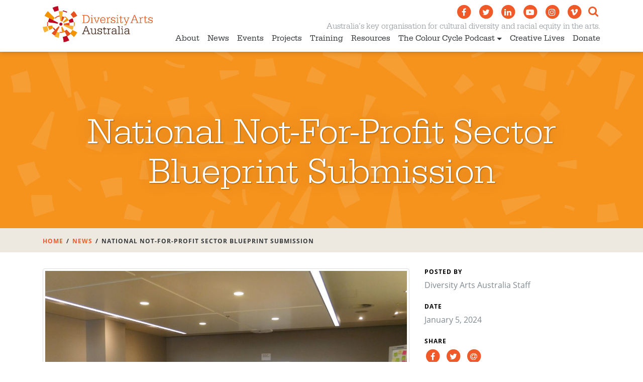

--- FILE ---
content_type: text/html; charset=UTF-8
request_url: https://diversityarts.org.au/national-not-for-profit-sector-blue-print-subsmission/
body_size: 125425
content:

<!doctype html>
<html lang="en-AU">
  <head>
  <meta charset="utf-8">
  <meta http-equiv="x-ua-compatible" content="ie=edge">
  <meta name="viewport" content="width=device-width, initial-scale=1">

    <script src="https://use.fontawesome.com/8a3a0aa498.js"></script>

  <script src="https://use.typekit.net/zju6tyj.js"></script>
  <script>try{Typekit.load({ async: true });}catch(e){}</script>

  <meta name='robots' content='index, follow, max-image-preview:large, max-snippet:-1, max-video-preview:-1' />

	<!-- This site is optimized with the Yoast SEO plugin v22.2 - https://yoast.com/wordpress/plugins/seo/ -->
	<title>National Not-For-Profit Sector Blueprint Submission &#183; Diversity Arts Australia</title>
	<meta name="description" content="Diversity Arts Australia (DARTS) welcomes and supports the Australian Government’s plans to develop a sector-led not-for-profit (NFP) Blueprint, which will enhance the NFP sector&#039;s capacity to reconnect and support Australian communities. Please accept our insights and recommendations for the principles and priorities of a national blueprint for Australia’s not-for-profit (NFP) sector from an arts and creative sector perspective." />
	<link rel="canonical" href="https://diversityarts.org.au/national-not-for-profit-sector-blue-print-subsmission/" />
	<meta property="og:locale" content="en_US" />
	<meta property="og:type" content="article" />
	<meta property="og:title" content="National Not-For-Profit Sector Blueprint Submission &#183; Diversity Arts Australia" />
	<meta property="og:description" content="Diversity Arts Australia (DARTS) welcomes and supports the Australian Government’s plans to develop a sector-led not-for-profit (NFP) Blueprint, which will enhance the NFP sector&#039;s capacity to reconnect and support Australian communities. Please accept our insights and recommendations for the principles and priorities of a national blueprint for Australia’s not-for-profit (NFP) sector from an arts and creative sector perspective." />
	<meta property="og:url" content="https://diversityarts.org.au/national-not-for-profit-sector-blue-print-subsmission/" />
	<meta property="og:site_name" content="Diversity Arts Australia" />
	<meta property="article:publisher" content="https://www.facebook.com/DiversityArtsAustralia/" />
	<meta property="article:published_time" content="2024-01-05T06:14:29+00:00" />
	<meta property="article:modified_time" content="2024-01-10T06:47:03+00:00" />
	<meta property="og:image" content="http://diversityarts.org.au/app/uploads/sff-workshop.jpg" />
	<meta property="og:image:width" content="1728" />
	<meta property="og:image:height" content="1296" />
	<meta property="og:image:type" content="image/jpeg" />
	<meta name="author" content="Diversity Arts Australia Staff" />
	<meta name="twitter:card" content="summary_large_image" />
	<meta name="twitter:creator" content="@DiversityArtsAu" />
	<meta name="twitter:site" content="@DiversityArtsAu" />
	<meta name="twitter:label1" content="Written by" />
	<meta name="twitter:data1" content="Diversity Arts Australia Staff" />
	<script type="application/ld+json" class="yoast-schema-graph">{"@context":"https://schema.org","@graph":[{"@type":"Article","@id":"https://diversityarts.org.au/national-not-for-profit-sector-blue-print-subsmission/#article","isPartOf":{"@id":"https://diversityarts.org.au/national-not-for-profit-sector-blue-print-subsmission/"},"author":{"name":"Diversity Arts Australia Staff","@id":"https://diversityarts.org.au/#/schema/person/8168509fb203f36957fab03f5d03db66"},"headline":"National Not-For-Profit Sector Blueprint Submission","datePublished":"2024-01-05T06:14:29+00:00","dateModified":"2024-01-10T06:47:03+00:00","mainEntityOfPage":{"@id":"https://diversityarts.org.au/national-not-for-profit-sector-blue-print-subsmission/"},"wordCount":5,"publisher":{"@id":"https://diversityarts.org.au/#organization"},"image":{"@id":"https://diversityarts.org.au/national-not-for-profit-sector-blue-print-subsmission/#primaryimage"},"thumbnailUrl":"/app/uploads/sff-workshop.jpg","articleSection":["News"],"inLanguage":"en-AU"},{"@type":"WebPage","@id":"https://diversityarts.org.au/national-not-for-profit-sector-blue-print-subsmission/","url":"https://diversityarts.org.au/national-not-for-profit-sector-blue-print-subsmission/","name":"National Not-For-Profit Sector Blueprint Submission &#183; Diversity Arts Australia","isPartOf":{"@id":"https://diversityarts.org.au/#website"},"primaryImageOfPage":{"@id":"https://diversityarts.org.au/national-not-for-profit-sector-blue-print-subsmission/#primaryimage"},"image":{"@id":"https://diversityarts.org.au/national-not-for-profit-sector-blue-print-subsmission/#primaryimage"},"thumbnailUrl":"/app/uploads/sff-workshop.jpg","datePublished":"2024-01-05T06:14:29+00:00","dateModified":"2024-01-10T06:47:03+00:00","description":"Diversity Arts Australia (DARTS) welcomes and supports the Australian Government’s plans to develop a sector-led not-for-profit (NFP) Blueprint, which will enhance the NFP sector's capacity to reconnect and support Australian communities. Please accept our insights and recommendations for the principles and priorities of a national blueprint for Australia’s not-for-profit (NFP) sector from an arts and creative sector perspective.","breadcrumb":{"@id":"https://diversityarts.org.au/national-not-for-profit-sector-blue-print-subsmission/#breadcrumb"},"inLanguage":"en-AU","potentialAction":[{"@type":"ReadAction","target":["https://diversityarts.org.au/national-not-for-profit-sector-blue-print-subsmission/"]}]},{"@type":"ImageObject","inLanguage":"en-AU","@id":"https://diversityarts.org.au/national-not-for-profit-sector-blue-print-subsmission/#primaryimage","url":"/app/uploads/sff-workshop.jpg","contentUrl":"/app/uploads/sff-workshop.jpg","width":1728,"height":1296,"caption":"Photo credit: Phoenix Eye Films. Stories from the Future Workshop in WA"},{"@type":"BreadcrumbList","@id":"https://diversityarts.org.au/national-not-for-profit-sector-blue-print-subsmission/#breadcrumb","itemListElement":[{"@type":"ListItem","position":1,"name":"Home","item":"https://diversityarts.org.au/"},{"@type":"ListItem","position":2,"name":"News","item":"https://diversityarts.org.au/news/"},{"@type":"ListItem","position":3,"name":"National Not-For-Profit Sector Blueprint Submission"}]},{"@type":"WebSite","@id":"https://diversityarts.org.au/#website","url":"https://diversityarts.org.au/","name":"Diversity Arts Australia","description":"","publisher":{"@id":"https://diversityarts.org.au/#organization"},"potentialAction":[{"@type":"SearchAction","target":{"@type":"EntryPoint","urlTemplate":"https://diversityarts.org.au/search/{search_term_string}"},"query-input":"required name=search_term_string"}],"inLanguage":"en-AU"},{"@type":"Organization","@id":"https://diversityarts.org.au/#organization","name":"Diversity Arts Australia","url":"https://diversityarts.org.au/","logo":{"@type":"ImageObject","inLanguage":"en-AU","@id":"https://diversityarts.org.au/#/schema/logo/image/","url":"/app/uploads/Diversity_Arts_Australia_Logo_colour.png","contentUrl":"/app/uploads/Diversity_Arts_Australia_Logo_colour.png","width":1600,"height":520,"caption":"Diversity Arts Australia"},"image":{"@id":"https://diversityarts.org.au/#/schema/logo/image/"},"sameAs":["https://www.facebook.com/DiversityArtsAustralia/","https://twitter.com/DiversityArtsAu","https://www.instagram.com/diversityartsau/","https://www.youtube.com/c/DiversityArtsAustralia","https://www.linkedin.com/company/diversity-arts-australia/","https://linktr.ee/DiversityArtsAustralia","https://www.threads.net/@diversityartsau"]},{"@type":"Person","@id":"https://diversityarts.org.au/#/schema/person/8168509fb203f36957fab03f5d03db66","name":"Diversity Arts Australia Staff"}]}</script>
	<!-- / Yoast SEO plugin. -->


<link rel='dns-prefetch' href='//diversityarts.org.au' />
<link rel='dns-prefetch' href='//code.jquery.com' />
		<!-- This site uses the Google Analytics by MonsterInsights plugin v9.2.4 - Using Analytics tracking - https://www.monsterinsights.com/ -->
							<script src="//www.googletagmanager.com/gtag/js?id=G-M1K93L1B0D"  data-cfasync="false" data-wpfc-render="false" type="text/javascript" async></script>
			<script data-cfasync="false" data-wpfc-render="false" type="text/javascript">
				var mi_version = '9.2.4';
				var mi_track_user = true;
				var mi_no_track_reason = '';
								var MonsterInsightsDefaultLocations = {"page_location":"https:\/\/diversityarts.org.au\/national-not-for-profit-sector-blue-print-subsmission\/"};
				if ( typeof MonsterInsightsPrivacyGuardFilter === 'function' ) {
					var MonsterInsightsLocations = (typeof MonsterInsightsExcludeQuery === 'object') ? MonsterInsightsPrivacyGuardFilter( MonsterInsightsExcludeQuery ) : MonsterInsightsPrivacyGuardFilter( MonsterInsightsDefaultLocations );
				} else {
					var MonsterInsightsLocations = (typeof MonsterInsightsExcludeQuery === 'object') ? MonsterInsightsExcludeQuery : MonsterInsightsDefaultLocations;
				}

								var disableStrs = [
										'ga-disable-G-M1K93L1B0D',
									];

				/* Function to detect opted out users */
				function __gtagTrackerIsOptedOut() {
					for (var index = 0; index < disableStrs.length; index++) {
						if (document.cookie.indexOf(disableStrs[index] + '=true') > -1) {
							return true;
						}
					}

					return false;
				}

				/* Disable tracking if the opt-out cookie exists. */
				if (__gtagTrackerIsOptedOut()) {
					for (var index = 0; index < disableStrs.length; index++) {
						window[disableStrs[index]] = true;
					}
				}

				/* Opt-out function */
				function __gtagTrackerOptout() {
					for (var index = 0; index < disableStrs.length; index++) {
						document.cookie = disableStrs[index] + '=true; expires=Thu, 31 Dec 2099 23:59:59 UTC; path=/';
						window[disableStrs[index]] = true;
					}
				}

				if ('undefined' === typeof gaOptout) {
					function gaOptout() {
						__gtagTrackerOptout();
					}
				}
								window.dataLayer = window.dataLayer || [];

				window.MonsterInsightsDualTracker = {
					helpers: {},
					trackers: {},
				};
				if (mi_track_user) {
					function __gtagDataLayer() {
						dataLayer.push(arguments);
					}

					function __gtagTracker(type, name, parameters) {
						if (!parameters) {
							parameters = {};
						}

						if (parameters.send_to) {
							__gtagDataLayer.apply(null, arguments);
							return;
						}

						if (type === 'event') {
														parameters.send_to = monsterinsights_frontend.v4_id;
							var hookName = name;
							if (typeof parameters['event_category'] !== 'undefined') {
								hookName = parameters['event_category'] + ':' + name;
							}

							if (typeof MonsterInsightsDualTracker.trackers[hookName] !== 'undefined') {
								MonsterInsightsDualTracker.trackers[hookName](parameters);
							} else {
								__gtagDataLayer('event', name, parameters);
							}
							
						} else {
							__gtagDataLayer.apply(null, arguments);
						}
					}

					__gtagTracker('js', new Date());
					__gtagTracker('set', {
						'developer_id.dZGIzZG': true,
											});
					if ( MonsterInsightsLocations.page_location ) {
						__gtagTracker('set', MonsterInsightsLocations);
					}
										__gtagTracker('config', 'G-M1K93L1B0D', {"forceSSL":"true"} );
															window.gtag = __gtagTracker;										(function () {
						/* https://developers.google.com/analytics/devguides/collection/analyticsjs/ */
						/* ga and __gaTracker compatibility shim. */
						var noopfn = function () {
							return null;
						};
						var newtracker = function () {
							return new Tracker();
						};
						var Tracker = function () {
							return null;
						};
						var p = Tracker.prototype;
						p.get = noopfn;
						p.set = noopfn;
						p.send = function () {
							var args = Array.prototype.slice.call(arguments);
							args.unshift('send');
							__gaTracker.apply(null, args);
						};
						var __gaTracker = function () {
							var len = arguments.length;
							if (len === 0) {
								return;
							}
							var f = arguments[len - 1];
							if (typeof f !== 'object' || f === null || typeof f.hitCallback !== 'function') {
								if ('send' === arguments[0]) {
									var hitConverted, hitObject = false, action;
									if ('event' === arguments[1]) {
										if ('undefined' !== typeof arguments[3]) {
											hitObject = {
												'eventAction': arguments[3],
												'eventCategory': arguments[2],
												'eventLabel': arguments[4],
												'value': arguments[5] ? arguments[5] : 1,
											}
										}
									}
									if ('pageview' === arguments[1]) {
										if ('undefined' !== typeof arguments[2]) {
											hitObject = {
												'eventAction': 'page_view',
												'page_path': arguments[2],
											}
										}
									}
									if (typeof arguments[2] === 'object') {
										hitObject = arguments[2];
									}
									if (typeof arguments[5] === 'object') {
										Object.assign(hitObject, arguments[5]);
									}
									if ('undefined' !== typeof arguments[1].hitType) {
										hitObject = arguments[1];
										if ('pageview' === hitObject.hitType) {
											hitObject.eventAction = 'page_view';
										}
									}
									if (hitObject) {
										action = 'timing' === arguments[1].hitType ? 'timing_complete' : hitObject.eventAction;
										hitConverted = mapArgs(hitObject);
										__gtagTracker('event', action, hitConverted);
									}
								}
								return;
							}

							function mapArgs(args) {
								var arg, hit = {};
								var gaMap = {
									'eventCategory': 'event_category',
									'eventAction': 'event_action',
									'eventLabel': 'event_label',
									'eventValue': 'event_value',
									'nonInteraction': 'non_interaction',
									'timingCategory': 'event_category',
									'timingVar': 'name',
									'timingValue': 'value',
									'timingLabel': 'event_label',
									'page': 'page_path',
									'location': 'page_location',
									'title': 'page_title',
									'referrer' : 'page_referrer',
								};
								for (arg in args) {
																		if (!(!args.hasOwnProperty(arg) || !gaMap.hasOwnProperty(arg))) {
										hit[gaMap[arg]] = args[arg];
									} else {
										hit[arg] = args[arg];
									}
								}
								return hit;
							}

							try {
								f.hitCallback();
							} catch (ex) {
							}
						};
						__gaTracker.create = newtracker;
						__gaTracker.getByName = newtracker;
						__gaTracker.getAll = function () {
							return [];
						};
						__gaTracker.remove = noopfn;
						__gaTracker.loaded = true;
						window['__gaTracker'] = __gaTracker;
					})();
									} else {
										console.log("");
					(function () {
						function __gtagTracker() {
							return null;
						}

						window['__gtagTracker'] = __gtagTracker;
						window['gtag'] = __gtagTracker;
					})();
									}
			</script>
				<!-- / Google Analytics by MonsterInsights -->
		<link rel="stylesheet" href="/app/plugins/formidable/css/formidableforms.css?ver=115746">
<link rel="stylesheet" href="/wp/wp-includes/css/dist/block-library/style.min.css?ver=6.3.1">
<style id='classic-theme-styles-inline-css' type='text/css'>
/*! This file is auto-generated */
.wp-block-button__link{color:#fff;background-color:#32373c;border-radius:9999px;box-shadow:none;text-decoration:none;padding:calc(.667em + 2px) calc(1.333em + 2px);font-size:1.125em}.wp-block-file__button{background:#32373c;color:#fff;text-decoration:none}
</style>
<style id='global-styles-inline-css' type='text/css'>
body{--wp--preset--color--black: #000000;--wp--preset--color--cyan-bluish-gray: #abb8c3;--wp--preset--color--white: #ffffff;--wp--preset--color--pale-pink: #f78da7;--wp--preset--color--vivid-red: #cf2e2e;--wp--preset--color--luminous-vivid-orange: #ff6900;--wp--preset--color--luminous-vivid-amber: #fcb900;--wp--preset--color--light-green-cyan: #7bdcb5;--wp--preset--color--vivid-green-cyan: #00d084;--wp--preset--color--pale-cyan-blue: #8ed1fc;--wp--preset--color--vivid-cyan-blue: #0693e3;--wp--preset--color--vivid-purple: #9b51e0;--wp--preset--gradient--vivid-cyan-blue-to-vivid-purple: linear-gradient(135deg,rgba(6,147,227,1) 0%,rgb(155,81,224) 100%);--wp--preset--gradient--light-green-cyan-to-vivid-green-cyan: linear-gradient(135deg,rgb(122,220,180) 0%,rgb(0,208,130) 100%);--wp--preset--gradient--luminous-vivid-amber-to-luminous-vivid-orange: linear-gradient(135deg,rgba(252,185,0,1) 0%,rgba(255,105,0,1) 100%);--wp--preset--gradient--luminous-vivid-orange-to-vivid-red: linear-gradient(135deg,rgba(255,105,0,1) 0%,rgb(207,46,46) 100%);--wp--preset--gradient--very-light-gray-to-cyan-bluish-gray: linear-gradient(135deg,rgb(238,238,238) 0%,rgb(169,184,195) 100%);--wp--preset--gradient--cool-to-warm-spectrum: linear-gradient(135deg,rgb(74,234,220) 0%,rgb(151,120,209) 20%,rgb(207,42,186) 40%,rgb(238,44,130) 60%,rgb(251,105,98) 80%,rgb(254,248,76) 100%);--wp--preset--gradient--blush-light-purple: linear-gradient(135deg,rgb(255,206,236) 0%,rgb(152,150,240) 100%);--wp--preset--gradient--blush-bordeaux: linear-gradient(135deg,rgb(254,205,165) 0%,rgb(254,45,45) 50%,rgb(107,0,62) 100%);--wp--preset--gradient--luminous-dusk: linear-gradient(135deg,rgb(255,203,112) 0%,rgb(199,81,192) 50%,rgb(65,88,208) 100%);--wp--preset--gradient--pale-ocean: linear-gradient(135deg,rgb(255,245,203) 0%,rgb(182,227,212) 50%,rgb(51,167,181) 100%);--wp--preset--gradient--electric-grass: linear-gradient(135deg,rgb(202,248,128) 0%,rgb(113,206,126) 100%);--wp--preset--gradient--midnight: linear-gradient(135deg,rgb(2,3,129) 0%,rgb(40,116,252) 100%);--wp--preset--font-size--small: 13px;--wp--preset--font-size--medium: 20px;--wp--preset--font-size--large: 36px;--wp--preset--font-size--x-large: 42px;--wp--preset--spacing--20: 0.44rem;--wp--preset--spacing--30: 0.67rem;--wp--preset--spacing--40: 1rem;--wp--preset--spacing--50: 1.5rem;--wp--preset--spacing--60: 2.25rem;--wp--preset--spacing--70: 3.38rem;--wp--preset--spacing--80: 5.06rem;--wp--preset--shadow--natural: 6px 6px 9px rgba(0, 0, 0, 0.2);--wp--preset--shadow--deep: 12px 12px 50px rgba(0, 0, 0, 0.4);--wp--preset--shadow--sharp: 6px 6px 0px rgba(0, 0, 0, 0.2);--wp--preset--shadow--outlined: 6px 6px 0px -3px rgba(255, 255, 255, 1), 6px 6px rgba(0, 0, 0, 1);--wp--preset--shadow--crisp: 6px 6px 0px rgba(0, 0, 0, 1);}:where(.is-layout-flex){gap: 0.5em;}:where(.is-layout-grid){gap: 0.5em;}body .is-layout-flow > .alignleft{float: left;margin-inline-start: 0;margin-inline-end: 2em;}body .is-layout-flow > .alignright{float: right;margin-inline-start: 2em;margin-inline-end: 0;}body .is-layout-flow > .aligncenter{margin-left: auto !important;margin-right: auto !important;}body .is-layout-constrained > .alignleft{float: left;margin-inline-start: 0;margin-inline-end: 2em;}body .is-layout-constrained > .alignright{float: right;margin-inline-start: 2em;margin-inline-end: 0;}body .is-layout-constrained > .aligncenter{margin-left: auto !important;margin-right: auto !important;}body .is-layout-constrained > :where(:not(.alignleft):not(.alignright):not(.alignfull)){max-width: var(--wp--style--global--content-size);margin-left: auto !important;margin-right: auto !important;}body .is-layout-constrained > .alignwide{max-width: var(--wp--style--global--wide-size);}body .is-layout-flex{display: flex;}body .is-layout-flex{flex-wrap: wrap;align-items: center;}body .is-layout-flex > *{margin: 0;}body .is-layout-grid{display: grid;}body .is-layout-grid > *{margin: 0;}:where(.wp-block-columns.is-layout-flex){gap: 2em;}:where(.wp-block-columns.is-layout-grid){gap: 2em;}:where(.wp-block-post-template.is-layout-flex){gap: 1.25em;}:where(.wp-block-post-template.is-layout-grid){gap: 1.25em;}.has-black-color{color: var(--wp--preset--color--black) !important;}.has-cyan-bluish-gray-color{color: var(--wp--preset--color--cyan-bluish-gray) !important;}.has-white-color{color: var(--wp--preset--color--white) !important;}.has-pale-pink-color{color: var(--wp--preset--color--pale-pink) !important;}.has-vivid-red-color{color: var(--wp--preset--color--vivid-red) !important;}.has-luminous-vivid-orange-color{color: var(--wp--preset--color--luminous-vivid-orange) !important;}.has-luminous-vivid-amber-color{color: var(--wp--preset--color--luminous-vivid-amber) !important;}.has-light-green-cyan-color{color: var(--wp--preset--color--light-green-cyan) !important;}.has-vivid-green-cyan-color{color: var(--wp--preset--color--vivid-green-cyan) !important;}.has-pale-cyan-blue-color{color: var(--wp--preset--color--pale-cyan-blue) !important;}.has-vivid-cyan-blue-color{color: var(--wp--preset--color--vivid-cyan-blue) !important;}.has-vivid-purple-color{color: var(--wp--preset--color--vivid-purple) !important;}.has-black-background-color{background-color: var(--wp--preset--color--black) !important;}.has-cyan-bluish-gray-background-color{background-color: var(--wp--preset--color--cyan-bluish-gray) !important;}.has-white-background-color{background-color: var(--wp--preset--color--white) !important;}.has-pale-pink-background-color{background-color: var(--wp--preset--color--pale-pink) !important;}.has-vivid-red-background-color{background-color: var(--wp--preset--color--vivid-red) !important;}.has-luminous-vivid-orange-background-color{background-color: var(--wp--preset--color--luminous-vivid-orange) !important;}.has-luminous-vivid-amber-background-color{background-color: var(--wp--preset--color--luminous-vivid-amber) !important;}.has-light-green-cyan-background-color{background-color: var(--wp--preset--color--light-green-cyan) !important;}.has-vivid-green-cyan-background-color{background-color: var(--wp--preset--color--vivid-green-cyan) !important;}.has-pale-cyan-blue-background-color{background-color: var(--wp--preset--color--pale-cyan-blue) !important;}.has-vivid-cyan-blue-background-color{background-color: var(--wp--preset--color--vivid-cyan-blue) !important;}.has-vivid-purple-background-color{background-color: var(--wp--preset--color--vivid-purple) !important;}.has-black-border-color{border-color: var(--wp--preset--color--black) !important;}.has-cyan-bluish-gray-border-color{border-color: var(--wp--preset--color--cyan-bluish-gray) !important;}.has-white-border-color{border-color: var(--wp--preset--color--white) !important;}.has-pale-pink-border-color{border-color: var(--wp--preset--color--pale-pink) !important;}.has-vivid-red-border-color{border-color: var(--wp--preset--color--vivid-red) !important;}.has-luminous-vivid-orange-border-color{border-color: var(--wp--preset--color--luminous-vivid-orange) !important;}.has-luminous-vivid-amber-border-color{border-color: var(--wp--preset--color--luminous-vivid-amber) !important;}.has-light-green-cyan-border-color{border-color: var(--wp--preset--color--light-green-cyan) !important;}.has-vivid-green-cyan-border-color{border-color: var(--wp--preset--color--vivid-green-cyan) !important;}.has-pale-cyan-blue-border-color{border-color: var(--wp--preset--color--pale-cyan-blue) !important;}.has-vivid-cyan-blue-border-color{border-color: var(--wp--preset--color--vivid-cyan-blue) !important;}.has-vivid-purple-border-color{border-color: var(--wp--preset--color--vivid-purple) !important;}.has-vivid-cyan-blue-to-vivid-purple-gradient-background{background: var(--wp--preset--gradient--vivid-cyan-blue-to-vivid-purple) !important;}.has-light-green-cyan-to-vivid-green-cyan-gradient-background{background: var(--wp--preset--gradient--light-green-cyan-to-vivid-green-cyan) !important;}.has-luminous-vivid-amber-to-luminous-vivid-orange-gradient-background{background: var(--wp--preset--gradient--luminous-vivid-amber-to-luminous-vivid-orange) !important;}.has-luminous-vivid-orange-to-vivid-red-gradient-background{background: var(--wp--preset--gradient--luminous-vivid-orange-to-vivid-red) !important;}.has-very-light-gray-to-cyan-bluish-gray-gradient-background{background: var(--wp--preset--gradient--very-light-gray-to-cyan-bluish-gray) !important;}.has-cool-to-warm-spectrum-gradient-background{background: var(--wp--preset--gradient--cool-to-warm-spectrum) !important;}.has-blush-light-purple-gradient-background{background: var(--wp--preset--gradient--blush-light-purple) !important;}.has-blush-bordeaux-gradient-background{background: var(--wp--preset--gradient--blush-bordeaux) !important;}.has-luminous-dusk-gradient-background{background: var(--wp--preset--gradient--luminous-dusk) !important;}.has-pale-ocean-gradient-background{background: var(--wp--preset--gradient--pale-ocean) !important;}.has-electric-grass-gradient-background{background: var(--wp--preset--gradient--electric-grass) !important;}.has-midnight-gradient-background{background: var(--wp--preset--gradient--midnight) !important;}.has-small-font-size{font-size: var(--wp--preset--font-size--small) !important;}.has-medium-font-size{font-size: var(--wp--preset--font-size--medium) !important;}.has-large-font-size{font-size: var(--wp--preset--font-size--large) !important;}.has-x-large-font-size{font-size: var(--wp--preset--font-size--x-large) !important;}
.wp-block-navigation a:where(:not(.wp-element-button)){color: inherit;}
:where(.wp-block-post-template.is-layout-flex){gap: 1.25em;}:where(.wp-block-post-template.is-layout-grid){gap: 1.25em;}
:where(.wp-block-columns.is-layout-flex){gap: 2em;}:where(.wp-block-columns.is-layout-grid){gap: 2em;}
.wp-block-pullquote{font-size: 1.5em;line-height: 1.6;}
</style>
<link rel="stylesheet" href="/app/plugins/photoswipe-masonry/photoswipe-dist/photoswipe.css?ver=6.3.1">
<link rel="stylesheet" href="/app/plugins/photoswipe-masonry/photoswipe-dist/white-skin/skin.css?ver=6.3.1">
<link rel="stylesheet" href="/app/plugins/search-filter-pro/public/assets/css/search-filter.min.css?ver=2.5.1">
<link rel="stylesheet" href="/app/themes/darts-1.3/dist/styles/main.css">
<!--n2css--><!--n2js--><script src="/app/plugins/google-analytics-for-wordpress/assets/js/frontend-gtag.min.js?ver=9.2.4" id="monsterinsights-frontend-script-js" async data-wp-strategy="async"></script>
<script data-cfasync="false" data-wpfc-render="false" type="text/javascript" id='monsterinsights-frontend-script-js-extra'>/* <![CDATA[ */
var monsterinsights_frontend = {"js_events_tracking":"true","download_extensions":"doc,pdf,ppt,zip,xls,docx,pptx,xlsx","inbound_paths":"[]","home_url":"https:\/\/diversityarts.org.au","hash_tracking":"false","v4_id":"G-M1K93L1B0D"};/* ]]> */
</script>
<script src="https://code.jquery.com/jquery-3.7.0.min.js" id="jquery-js"></script>
<script>(window.jQuery && jQuery.noConflict()) || document.write('<script src="/wp/wp-includes/js/jquery/jquery.js"><\/script>')</script>
<script src="/app/plugins/photoswipe-masonry/photoswipe-dist/photoswipe.min.js?ver=6.3.1" id="photoswipe-js"></script>
<script src="/app/plugins/photoswipe-masonry/photoswipe-masonry.js?ver=6.3.1" id="photoswipe-masonry-js-js"></script>
<script src="/app/plugins/photoswipe-masonry/photoswipe-dist/photoswipe-ui-default.min.js?ver=6.3.1" id="photoswipe-ui-default-js"></script>
<script src="/app/plugins/photoswipe-masonry/masonry.pkgd.min.js?ver=6.3.1" id="photoswipe-masonry-js"></script>
<script src="/app/plugins/photoswipe-masonry/imagesloaded.pkgd.min.js?ver=6.3.1" id="photoswipe-imagesloaded-js"></script>
<script type='text/javascript' id='search-filter-plugin-build-js-extra'>
/* <![CDATA[ */
var SF_LDATA = {"ajax_url":"https:\/\/diversityarts.org.au\/wp\/wp-admin\/admin-ajax.php","home_url":"https:\/\/diversityarts.org.au\/"};
/* ]]> */
</script>
<script src="/app/plugins/search-filter-pro/public/assets/js/search-filter-build.min.js?ver=2.5.1" id="search-filter-plugin-build-js"></script>
<script src="/app/plugins/search-filter-pro/public/assets/js/chosen.jquery.min.js?ver=2.5.1" id="search-filter-plugin-chosen-js"></script>
<!-- Global site tag (gtag.js) - Google Analytics -->
<script async src="https://www.googletagmanager.com/gtag/js?id=UA-122866618-1"></script>
<script>
  window.dataLayer = window.dataLayer || [];
  function gtag(){dataLayer.push(arguments);}
  gtag('js', new Date());

  gtag('config', 'UA-122866618-1');
</script>

<script id="mcjs">!function(c,h,i,m,p){m=c.createElement(h),p=c.getElementsByTagName(h)[0],m.async=1,m.src=i,p.parentNode.insertBefore(m,p)}(document,"script","https://chimpstatic.com/mcjs-connected/js/users/9e1b53018b0902876283e7d46/ca92ad5f53600924f4f4e039b.js");</script><script>document.documentElement.className += " js";</script>

<style type="text/css" id="breadcrumb-trail-css">.breadcrumbs .trail-browse,.breadcrumbs .trail-items,.breadcrumbs .trail-items li {display: inline-block;margin:0;padding: 0;border:none;background:transparent;text-indent: 0;}.breadcrumbs .trail-browse {font-size: inherit;font-style:inherit;font-weight: inherit;color: inherit;}.breadcrumbs .trail-items {list-style: none;}.trail-items li::after {content: "\002F";padding: 0 0.5em;}.trail-items li:last-of-type::after {display: none;}</style>
<link rel="icon" href="/app/uploads/cropped-darts-icon-3-32x32.png" sizes="32x32" />
<link rel="icon" href="/app/uploads/cropped-darts-icon-3-192x192.png" sizes="192x192" />
<link rel="apple-touch-icon" href="/app/uploads/cropped-darts-icon-3-180x180.png" />
<meta name="msapplication-TileImage" content="/app/uploads/cropped-darts-icon-3-270x270.png" />
		<style type="text/css" id="wp-custom-css">
			footer h2 { margin-top:50px; margin-bottom:30px;}		</style>
		<style id="wpforms-css-vars-root">
				:root {
					--wpforms-field-border-radius: 3px;
--wpforms-field-border-style: solid;
--wpforms-field-border-size: 1px;
--wpforms-field-background-color: #ffffff;
--wpforms-field-border-color: rgba( 0, 0, 0, 0.25 );
--wpforms-field-border-color-spare: rgba( 0, 0, 0, 0.25 );
--wpforms-field-text-color: rgba( 0, 0, 0, 0.7 );
--wpforms-field-menu-color: #ffffff;
--wpforms-label-color: rgba( 0, 0, 0, 0.85 );
--wpforms-label-sublabel-color: rgba( 0, 0, 0, 0.55 );
--wpforms-label-error-color: #d63637;
--wpforms-button-border-radius: 3px;
--wpforms-button-border-style: none;
--wpforms-button-border-size: 1px;
--wpforms-button-background-color: #066aab;
--wpforms-button-border-color: #066aab;
--wpforms-button-text-color: #ffffff;
--wpforms-page-break-color: #066aab;
--wpforms-background-image: none;
--wpforms-background-position: center center;
--wpforms-background-repeat: no-repeat;
--wpforms-background-size: cover;
--wpforms-background-width: 100px;
--wpforms-background-height: 100px;
--wpforms-background-color: rgba( 0, 0, 0, 0 );
--wpforms-background-url: none;
--wpforms-container-padding: 0px;
--wpforms-container-border-style: none;
--wpforms-container-border-width: 1px;
--wpforms-container-border-color: #000000;
--wpforms-container-border-radius: 3px;
--wpforms-field-size-input-height: 43px;
--wpforms-field-size-input-spacing: 15px;
--wpforms-field-size-font-size: 16px;
--wpforms-field-size-line-height: 19px;
--wpforms-field-size-padding-h: 14px;
--wpforms-field-size-checkbox-size: 16px;
--wpforms-field-size-sublabel-spacing: 5px;
--wpforms-field-size-icon-size: 1;
--wpforms-label-size-font-size: 16px;
--wpforms-label-size-line-height: 19px;
--wpforms-label-size-sublabel-font-size: 14px;
--wpforms-label-size-sublabel-line-height: 17px;
--wpforms-button-size-font-size: 17px;
--wpforms-button-size-height: 41px;
--wpforms-button-size-padding-h: 15px;
--wpforms-button-size-margin-top: 10px;
--wpforms-container-shadow-size-box-shadow: none;

				}
			</style>
  <style>
    .post-type-archive-imagine_project .bg-inverse,
    .imagine_project-template-default .jumbotron[data-color=light-orange],
    .imagine_project-template-default .call-to-action[data-color=light-orange] {
      background-color: #0e56d4 !important;
    }
    .imagine_project-template-default .blockquote[data-color=light-orange] {
      border-color: #0e56d4 !important;
    }
    .imagine_project-template-default main a {
      color: #0e56d4 !important;
    }
    li[data-sf-field-input-type] ul {
        padding-left: 0 !important;
        font-size: 14px !important;
    }
        @media (max-width:544px){
        li[data-sf-field-input-type] ul {
            font-size: 12px !important;
        }
    }
    li[data-sf-field-input-type] ul li {
        display: flex;
        padding: 2px 0 !important;
    }
    @media (max-width:544px){
        #search-filter-form-6512 > ul > li {
            padding: 0 10px 0 0 !important;
            width: 50%;
        }
    }
  </style>

</head>
  <body class="post-template-default single single-post postid-8690 single-format-standard national-not-for-profit-sector-blue-print-subsmission sidebar-primary">
    <!--[if IE]>
      <div class="alert alert-warning">
        You are using an <strong>outdated</strong> browser. Please <a href="http://browsehappy.com/">upgrade your browser</a> to improve your experience.      </div>
    <![endif]-->
    <header class="banner navbar navbar-fixed-top" role="banner">
  <div class="container">
    <div class="navbar-header">
      <a class="navbar-brand" href="https://diversityarts.org.au/">
        <img class="navbar-brand-logo navbar-brand-logo-color" src="https://diversityarts.org.au/app/themes/darts-1.3/assets/images/header-logo-color.png" alt="Diversity Arts Australia">
      </a>
    </div>

    <button class="navbar-toggler btn btn-sm hidden-md-up" type="button" data-toggle="collapse" data-target="#exCollapsingNavbar" aria-controls="exCollapsingNavbar" aria-expanded="false" aria-label="Toggle navigation">Menu</button>

    <div id="exCollapsingNavbar" class="navbar-toggleable-sm collapse">
      <ul class="navbar-social">
        <li class="navbar-social-link"><a title="Diversity Arts Australia on Facebook" href="https://www.facebook.com/DiversityArtsAustralia/"><span class="fa-stack">
          <i class="fa fa-circle fa-stack-2x"></i>
          <i class="fa fa-facebook fa-stack-1x fa-inverse"></i>
        </span></a></li>
        <li class="navbar-social-link"><a title="Diversity Arts Australia on Twitter" href="https://twitter.com/DiversityArtsAu/"><span class="fa-stack">
          <i class="fa fa-circle fa-stack-2x"></i>
          <i class="fa fa-twitter fa-stack-1x fa-inverse"></i>
        </span></a></li>
         <li class="navbar-social-link"><a title="Diversity Arts Australia on LinkedIn" href="https://www.linkedin.com/company/diversity-arts-australia/"><span class="fa-stack">
          <i class="fa fa-circle fa-stack-2x"></i>
          <i class="fa fa-linkedin fa-stack-1x fa-inverse"></i>
        </span></a></li>
        <li class="navbar-social-link"><a title="Diversity Arts Australia on Youtube" href="https://www.youtube.com/channel/UCBpwDLnG9uyvEd537inms4A/"><span class="fa-stack">
          <i class="fa fa-circle fa-stack-2x"></i>
          <i class="fa fa-youtube-play fa-stack-1x fa-inverse"></i>
        </span></a></li>
        <li class="navbar-social-link"><a title="Diversity Arts Australia on Instagram" href="https://www.instagram.com/diversityartsau/"><span class="fa-stack">
          <i class="fa fa-circle fa-stack-2x"></i>
          <i class="fa fa-instagram fa-stack-1x fa-inverse"></i>
        </span></a></li>
        <li class="navbar-social-link"><a title="Diversity Arts Australia on Vimeo" href="https://vimeo.com/diversityartsaustralia/"><span class="fa-stack">
          <i class="fa fa-circle fa-stack-2x"></i>
          <i class="fa fa-vimeo fa-stack-1x fa-inverse"></i>
        </span></a></li>
        <li class="navbar-search-link"><a href="#"><i class="fa fa-lg fa-search"></i></a>
          <div class="navbar-search-field">
            <form role="search" method="get" class="search-form" action="https://diversityarts.org.au/">
              <div class="input-group">
                <span class="screen-reader-text">Search for:</span>
                <input type="text" class="form-control navbar-search-input" placeholder="Search …" value="" name="s" title="Search for:" />
                <span class="input-group-btn">
                  <button class="search-submit btn btn-inverse" type="submit">Go</button>
                </span>
              </div>
            </form>

          </div>
        </li>
      </ul>

      <span class="site-tagline">
        Australia&rsquo;s key organisation for cultural diversity and racial equity in the arts.
      </span>

      <ul id="menu-main-nav" class="nav navbar-nav "><li class="menu-item menu-item-type-post_type menu-item-object-page menu-item-556 nav-item"><a href="https://diversityarts.org.au/about/" class="nav-link">About</a><li class="menu-item menu-item-type-post_type menu-item-object-page current_page_parent menu-item-555 nav-item"><a href="https://diversityarts.org.au/news/" class="nav-link">News</a><li class="menu-item menu-item-type-post_type_archive menu-item-object-event menu-item-554 nav-item"><a href="https://diversityarts.org.au/events/" class="nav-link">Events</a><li class="menu-item menu-item-type-post_type_archive menu-item-object-project menu-item-558 nav-item"><a href="https://diversityarts.org.au/projects/" class="nav-link">Projects</a><li class="menu-item menu-item-type-post_type menu-item-object-page menu-item-1656 nav-item"><a href="https://diversityarts.org.au/training/" class="nav-link">Training</a><li class="menu-item menu-item-type-post_type menu-item-object-page menu-item-559 nav-item"><a href="https://diversityarts.org.au/tools-resources/" class="nav-link">Resources</a><li class="menu-item menu-item-type-custom menu-item-object-custom menu-item-has-children menu-item-6730 nav-item dropdown"><a href="https://diversityarts.org.au/the-colour-cycle-podcast-archive/" class="nav-link dropdown-toggle" data-toggle="dropdown">The Colour Cycle Podcast</a>
<div class="dropdown-menu">
<a href="https://diversityarts.org.au/the-colour-cycle-podcast-archive/" class="dropdown-item">Podcast &#8211; All Seasons</a><a href="https://diversityarts.org.au/project/the-colour-cycle/" class="dropdown-item">Podcast &#8211; Project</a></div>
<li class="menu-item menu-item-type-post_type_archive menu-item-object-creative_lives menu-item-4337 nav-item"><a href="https://diversityarts.org.au/creative_lives/" class="nav-link">Creative Lives</a><li class="menu-item menu-item-type-post_type menu-item-object-page menu-item-7269 nav-item"><a href="https://diversityarts.org.au/about/get-involved/donate/" class="nav-link">Donate</a></ul>
    </div>

  </div>
</header>


      <div class="jumbotron jumbotron-fluid text-white has-breadcrumbs jumbotron-flex text-xs-center" style="background-image: url(https://diversityarts.org.au/app/themes/darts-1.3/assets/images/bg-pattern-1.svg)" data-color="light-orange" >
      <div class="container">
        <div class="row">
          <div class="col-xs-12 ">
            <h1 class="display-3 text-white">
              National Not-For-Profit Sector Blueprint Submission            </h1>

                                  </div>
        </div>
      </div>
          </div>
  
      <div class="container-fluid breadcrumb-container">
      <div class="container">
        <nav class="breadcrumb">
          <nav role="navigation" aria-label="Breadcrumbs" class="breadcrumb-trail breadcrumbs" itemprop="breadcrumb"><h2 class="trail-browse">Browse:</h2><ul class="trail-items" itemscope itemtype="http://schema.org/BreadcrumbList"><meta name="numberOfItems" content="3" /><meta name="itemListOrder" content="Ascending" /><li itemprop="itemListElement" itemscope itemtype="http://schema.org/ListItem" class="trail-item trail-begin"><a href="https://diversityarts.org.au/" rel="home" itemprop="item"><span itemprop="name">Home</span></a><meta itemprop="position" content="1" /></li><li itemprop="itemListElement" itemscope itemtype="http://schema.org/ListItem" class="trail-item"><a href="/category/news/" itemprop="item"><span itemprop="name">News</span></a><meta itemprop="position" content="2" /></li><li itemprop="itemListElement" itemscope itemtype="http://schema.org/ListItem" class="trail-item trail-end"><span itemprop="item"><span itemprop="name">National Not-For-Profit Sector Blueprint Submission</span></span><meta itemprop="position" content="3" /></li></ul></nav>        </nav>
      </div>
    </div>
      <div class="wrap container" role="document">
      <div class="content row">
        <main class="main">
          

  <figure class="figure">
    <img src="/app/uploads/sff-workshop-1200x900.jpg" alt="" class="figure-img img-thumbnail img-fluid rounded">
    <figcaption class="figure-caption">Photo credit: Phoenix Eye Films. Stories from the Future Workshop in WA</figcaption>  </figure>


<div class="content-chunk rich-text">
  <p>Diversity Arts Australia (DARTS) welcomes and supports the Australian Government’s plans to develop a sector-led not-for-profit (NFP) Blueprint, which will enhance the NFP sector&#8217;s capacity to reconnect and support Australian communities. Please accept our insights and recommendations for the principles and priorities of a national blueprint for Australia’s not-for-profit (NFP) sector from an arts and creative sector perspective.</p>
</div>
<div class="content-chunk call-to-action" data-color="light-orange" >
  <h3 class="cta-title">
    National Not-For-Profit Sector Blueprint Submission  </h3>
  <div class="cta-text">
    <p>Read the full submission with recommendations</p>
  </div>
      <a class="btn btn-inverse" href="http://diversityarts.org.au/app/uploads/FINAL_DARTS-Submission-National-Not-for-Profit-Sector-Development-Blueprint_2024-01-5.pdf" role="button">
      Read submission & recommendations    </a>
  </div>
                  </main>
                  <aside class="sidebar">
            <h6>
  Posted by
</h6>

<p class="byline author vcard text-muted">
  Diversity Arts Australia Staff</p>

<h6 class="m-t-2">
  Date
</h6>

<time class="updated text-muted" datetime="2024-01-05T06:14:29+00:00">January 5, 2024</time>

<h6 class="m-t-2">
  Share
</h6>

<ul class="list-inline">
  <li class="list-inline-item">
    <a href="https://www.facebook.com/sharer/sharer.php?u=https%3A%2F%2Fdiversityarts.org.au%2Fnational-not-for-profit-sector-blue-print-subsmission%2F" target="_blank" title="Share on Facebook">
      <span class="fa-stack">
        <i class="fa fa-circle fa-stack-2x"></i>
        <i class="fa fa-facebook fa-stack-1x fa-inverse"></i>
      </span>
    </a>
  </li>
  <li class="list-inline-item">
    <a href="http://twitter.com/share?text=Diversity+Arts+Australia%3A+National Not-For-Profit Sector Blueprint Submission&url=https%3A%2F%2Fdiversityarts.org.au%2Fnational-not-for-profit-sector-blue-print-subsmission%2F" target="_blank" title="Share on Twitter">
      <span class="fa-stack">
        <i class="fa fa-circle fa-stack-2x"></i>
        <i class="fa fa-twitter fa-stack-1x fa-inverse"></i>
      </span>
    </a>
  </li>
  <li class="list-inline-item">
    <a href="mailto:?Subject=Diversity%20Arts%20Australia:%20National Not-For-Profit Sector Blueprint Submission&Body=Check%20out%20this%20post%20from%20Diversity%20Arts%20Australia%3A%20%0Ahttps%3A%2F%2Fdiversityarts.org.au%2Fnational-not-for-profit-sector-blue-print-subsmission%2F" title="Email a link to this post">
      <span class="fa-stack">
        <i class="fa fa-circle fa-stack-2x"></i>
        <i class="fa fa-at fa-stack-1x fa-inverse"></i>
      </span>
    </a>
  </li>
</ul>
          </aside>
              </div>
      
  <footer>

    <h2>
      Related Pages:
    </h2>

    <div class="row m-b-2">
      
<div class="col-grid-item col-xs-12 col-sm-6 col-lg-4">
	<div class="card card-polaroid card-related m-b-2 " data-color="light-orange" >
		<a href="/tools-resources/submissions-inquiries/" class="card-link">
			<div class="card-img embed-responsive embed-responsive-4by3" style="background-image: url(/app/uploads/MCA_Act_Advocacy_Getty-1348357293_hero-600x400.jpeg); "></div>
			<div class="card-img-caption">
								<h4 class="card-title">
					Submissions &#038; Inquiries				</h4>
        				<div class="card-img-overlay-hover">
					<div class="card-text small m-t-1">
																									<span class="btn btn-primary btn-xs">
							Read More
							<i class="fa fa-chevron-right"></i>
						</span>
					</div>
				</div>
			</div>
		</a>
	</div>
</div>
    </div>
      </footer>

    </div>    <footer class="content-info text-white">
  <div class="container">
    <div class="row p-y-2">
      <section class="widget col-md-6 col-lg-3 text-5 widget_text">			<div class="textwidget"><h6>Street Address</h6>
<p>Information + Cultural Exchange<br />
<a href="https://www.google.com/maps?q=8+Victoria+Rd+Parramatta+NSW+2150&entry=gmail&source=g">8 Victoria Rd<br />
Parramatta NSW 2150</a></p>
<p><a href="mailto:info@diversityarts.org.au">info@diversityarts.org.au</a></p>
<p><a href="https://diversityarts.org.au/about/privacy-policy/">Privacy Policy<br /></a></p>
</div>
		</section><section class="widget col-md-6 col-lg-3 nav_menu-2 widget_nav_menu"><h4 class="footer-widget-header">Support</h4><ul id="menu-footer-support-links" class="menu"><li class="menu-item menu-donate-to-help-diversity-arts-create-change"><a href="https://diversityarts.org.au/about/get-involved/donate/">Donate to help Diversity Arts Create Change!</a></li>
<li class="menu-item menu-volunteer"><a href="https://diversityarts.org.au/about/get-involved/volunteer/">Volunteer</a></li>
</ul></section>      <section class="col-md-12 col-lg-6 ">
        <h4 class="footer-widget-header">Hear From Us</h4>
        <p>
          Stay up to date with new research, events and opportunities with our monthly newsletter.
        </p>

        
	<section id="yikes-mailchimp-container-1" class="yikes-mailchimp-container yikes-mailchimp-container-1 ">
				<form id="enews-subscribe-1" class="yikes-easy-mc-form yikes-easy-mc-form-1  form-tile-or-footer" method="POST" data-attr-form-id="1">

													<label for="yikes-easy-mc-form-1-FNAME"  class="field-left-half FNAME-label ">

										<!-- dictate label visibility -->
										
										<!-- Description Above -->
										
										<input id="yikes-easy-mc-form-1-FNAME"  name="FNAME"  placeholder="First Name"  class="yikes-easy-mc-text form-control m-b-0 field-no-label"   type="text"  value="">

										<!-- Description Below -->
										
									</label>
																		<label for="yikes-easy-mc-form-1-LNAME"  class="field-right-half LNAME-label ">

										<!-- dictate label visibility -->
										
										<!-- Description Above -->
										
										<input id="yikes-easy-mc-form-1-LNAME"  name="LNAME"  placeholder="Last Name"  class="yikes-easy-mc-text form-control m-b-0 field-no-label"   type="text"  value="">

										<!-- Description Below -->
										
									</label>
																		<label for="yikes-easy-mc-form-1-EMAIL"  class="EMAIL-label yikes-mailchimp-field-required ">

										<!-- dictate label visibility -->
										
										<!-- Description Above -->
										
										<input id="yikes-easy-mc-form-1-EMAIL"  name="EMAIL"  placeholder="Your Email Address"  class="yikes-easy-mc-email form-control m-b-0 field-no-label"  required="required" type="email"  value="">

										<!-- Description Below -->
										
									</label>
																		<label for="yikes-easy-mc-form-1-POSTCODE"  class="field-left-half POSTCODE-label ">

										<!-- dictate label visibility -->
										
										<!-- Description Above -->
										
										<input id="yikes-easy-mc-form-1-POSTCODE"  name="POSTCODE"  placeholder="Postcode"  class="yikes-easy-mc-text form-control m-b-0 field-no-label"   type="text"  value="">

										<!-- Description Below -->
										
									</label>
									
				<!-- Honeypot Trap -->
				<input type="hidden" name="yikes-mailchimp-honeypot" id="yikes-mailchimp-honeypot-1" value="">

				<!-- List ID -->
				<input type="hidden" name="yikes-mailchimp-associated-list-id" id="yikes-mailchimp-associated-list-id-1" value="12100ddef6">

				<!-- The form that is being submitted! Used to display error/success messages above the correct form -->
				<input type="hidden" name="yikes-mailchimp-submitted-form" id="yikes-mailchimp-submitted-form-1" value="1">

				<!-- Submit Button -->
				<button type="submit" class="yikes-easy-mc-submit-button yikes-easy-mc-submit-button-1 btn btn-primary "> <span class="yikes-mailchimp-submit-button-span-text">Subscribe</span></button>				<!-- Nonce Security Check -->
				<input type="hidden" id="yikes_easy_mc_new_subscriber_1" name="yikes_easy_mc_new_subscriber" value="892bc6b198">
				<input type="hidden" name="_wp_http_referer" value="/national-not-for-profit-sector-blue-print-subsmission/" />
			</form>
			<!-- Mailchimp Form generated by Easy Forms for Mailchimp v6.8.10 (https://wordpress.org/plugins/yikes-inc-easy-mailchimp-extender/) -->

			</section>
	    </div>
  </div>
</footer>
<!-- Root element of PhotoSwipe. Must have class pswp. -->
<div class="pswp" tabindex="-1" role="dialog" aria-hidden="true">

<!-- Background of PhotoSwipe.
    Its a separate element, as animating opacity is faster than rgba(). -->
<div class="pswp__bg"></div>

<!-- Slides wrapper with overflow:hidden. -->
<div class="pswp__scroll-wrap">

    <!-- Container that holds slides.
            PhotoSwipe keeps only 3 slides in DOM to save memory. -->
    <div class="pswp__container">
        <!-- dont modify these 3 pswp__item elements, data is added later on -->
        <div class="pswp__item"></div>
        <div class="pswp__item"></div>
        <div class="pswp__item"></div>
    </div>

    <!-- Default (PhotoSwipeUI_Default) interface on top of sliding area. Can be changed. -->
    <div class="pswp__ui pswp__ui--hidden">
        <div class="pswp__top-bar">

            <!--  Controls are self-explanatory. Order can be changed. -->

            <div class="pswp__counter"></div>

            <button class="pswp__button pswp__button--close" title="Close (Esc)"></button>

            <button class="pswp__button pswp__button--share" title="Share"></button>

            <button class="pswp__button pswp__button--fs" title="Toggle fullscreen"></button>

            <button class="pswp__button pswp__button--zoom" title="Zoom in/out"></button>

            <!-- Preloader demo http://codepen.io/dimsemenov/pen/yyBWoR -->
            <!-- element will get class pswp__preloader--active when preloader is running -->
            <div class="pswp__preloader">
                <div class="pswp__preloader__icn">
                <div class="pswp__preloader__cut">
                    <div class="pswp__preloader__donut"></div>
                </div>
                </div>
            </div>
        </div>

        <div class="pswp__share-modal pswp__share-modal--hidden pswp__single-tap">
            <div class="pswp__share-tooltip"></div>
        </div>

        <button class="pswp__button pswp__button--arrow--left" title="Previous (arrow left)">
        </button>

        <button class="pswp__button pswp__button--arrow--right" title="Next (arrow right)">
        </button>

        <div class="pswp__caption">
            <div class="pswp__caption__center"></div>
        </div>

    </div>

</div>

</div><link rel="stylesheet" href="/app/plugins/yikes-inc-easy-mailchimp-extender/public/css/yikes-inc-easy-mailchimp-extender-public.min.css?ver=6.3.1">
<script src="/wp/wp-includes/js/jquery/ui/core.min.js?ver=1.13.2" id="jquery-ui-core-js"></script>
<script src="/wp/wp-includes/js/jquery/ui/datepicker.min.js?ver=1.13.2" id="jquery-ui-datepicker-js"></script>
<script id="jquery-ui-datepicker-js-after" type="text/javascript">
jQuery(function(jQuery){jQuery.datepicker.setDefaults({"closeText":"Close","currentText":"Today","monthNames":["January","February","March","April","May","June","July","August","September","October","November","December"],"monthNamesShort":["Jan","Feb","Mar","Apr","May","Jun","Jul","Aug","Sep","Oct","Nov","Dec"],"nextText":"Next","prevText":"Previous","dayNames":["Sunday","Monday","Tuesday","Wednesday","Thursday","Friday","Saturday"],"dayNamesShort":["Sun","Mon","Tue","Wed","Thu","Fri","Sat"],"dayNamesMin":["S","M","T","W","T","F","S"],"dateFormat":"MM d, yy","firstDay":1,"isRTL":false});});
</script>
<script type='text/javascript' id='yikes-easy-mc-ajax-js-extra'>
/* <![CDATA[ */
var yikes_mailchimp_ajax = {"ajax_url":"https:\/\/diversityarts.org.au\/wp\/wp-admin\/admin-ajax.php","page_data":"8690","interest_group_checkbox_error":"This field is required.","preloader_url":"https:\/\/diversityarts.org.au\/app\/plugins\/yikes-inc-easy-mailchimp-extender\/includes\/images\/ripple.svg","loading_dots":"https:\/\/diversityarts.org.au\/app\/plugins\/yikes-inc-easy-mailchimp-extender\/includes\/images\/bars.svg","ajax_security_nonce":"2239bd8551","feedback_message_placement":"before"};
/* ]]> */
</script>
<script src="/app/plugins/yikes-inc-easy-mailchimp-extender/public/js/yikes-mc-ajax-forms.min.js?ver=6.8.10" id="yikes-easy-mc-ajax-js"></script>
<script type='text/javascript' id='form-submission-helpers-js-extra'>
/* <![CDATA[ */
var form_submission_helpers = {"ajax_url":"https:\/\/diversityarts.org.au\/wp\/wp-admin\/admin-ajax.php","preloader_url":"https:\/\/diversityarts.org.au\/wp\/wp-admin\/images\/wpspin_light.gif","countries_with_zip":{"US":"US","GB":"GB","CA":"CA","IE":"IE","CN":"CN","IN":"IN","AU":"AU","BR":"BR","MX":"MX","IT":"IT","NZ":"NZ","JP":"JP","FR":"FR","GR":"GR","DE":"DE","NL":"NL","PT":"PT","ES":"ES"},"page_data":"8690"};
/* ]]> */
</script>
<script src="/app/plugins/yikes-inc-easy-mailchimp-extender/public/js/form-submission-helpers.min.js?ver=6.8.10" id="form-submission-helpers-js"></script>

        <script src="https://maps.googleapis.com/maps/api/js?key=AIzaSyASiEM6cdET10fOE4zyLQ2toMZS85A2aJo"></script>
    <script src="https://code.jquery.com/jquery-3.6.0.min.js" integrity="sha256-/xUj+3OJU5yExlq6GSYGSHk7tPXikynS7ogEvDej/m4=" crossorigin="anonymous"></script>
    <script src="https://cdnjs.cloudflare.com/ajax/libs/jquery.isotope/3.0.6/isotope.pkgd.min.js" integrity="sha512-Zq2BOxyhvnRFXu0+WE6ojpZLOU2jdnqbrM1hmVdGzyeCa1DgM3X5Q4A/Is9xA1IkbUeDd7755dNNI/PzSf2Pew==" crossorigin="anonymous" referrerpolicy="no-referrer"></script>

    <script>
      if(function(t,e){"function"==typeof define&&define.amd?define([],e):"object"==typeof exports?module.exports=e():t.Tether=e()}(this,function(){"use strict";function t(t,e){if(!(t instanceof e))throw new TypeError("Cannot call a class as a function")}function e(t){var i=t.getBoundingClientRect(),n={};for(var o in i)n[o]=i[o];try{if(t.ownerDocument!==document){var r=t.ownerDocument.defaultView.frameElement;if(r){var s=e(r);n.top+=s.top,n.bottom+=s.top,n.left+=s.left,n.right+=s.left}}}catch(t){}return n}function i(t){var e=getComputedStyle(t)||{},i=e.position,n=[];if("fixed"===i)return[t];for(var o=t;(o=o.parentNode)&&o&&1===o.nodeType;){var r=void 0;try{r=getComputedStyle(o)}catch(t){}if(void 0===r||null===r)return n.push(o),n;var s=r,a=s.overflow,l=s.overflowX;/(auto|scroll|overlay)/.test(a+s.overflowY+l)&&("absolute"!==i||["relative","absolute","fixed"].indexOf(r.position)>=0)&&n.push(o)}return n.push(t.ownerDocument.body),t.ownerDocument!==document&&n.push(t.ownerDocument.defaultView),n}function n(){T&&document.body.removeChild(T),T=null}function o(t){var i=void 0;t===document?(i=document,t=document.documentElement):i=t.ownerDocument;var n=i.documentElement,o=e(t),r=A();return o.top-=r.top,o.left-=r.left,void 0===o.width&&(o.width=document.body.scrollWidth-o.left-o.right),void 0===o.height&&(o.height=document.body.scrollHeight-o.top-o.bottom),o.top=o.top-n.clientTop,o.left=o.left-n.clientLeft,o.right=i.body.clientWidth-o.width-o.left,o.bottom=i.body.clientHeight-o.height-o.top,o}function r(t){return t.offsetParent||document.documentElement}function s(){if(O)return O;var t=document.createElement("div");t.style.width="100%",t.style.height="200px";var e=document.createElement("div");a(e.style,{position:"absolute",top:0,left:0,pointerEvents:"none",visibility:"hidden",width:"200px",height:"150px",overflow:"hidden"}),e.appendChild(t),document.body.appendChild(e);var i=t.offsetWidth;e.style.overflow="scroll";var n=t.offsetWidth;i===n&&(n=e.clientWidth),document.body.removeChild(e);var o=i-n;return O={width:o,height:o}}function a(){var t=arguments.length<=0||void 0===arguments[0]?{}:arguments[0],e=[];return Array.prototype.push.apply(e,arguments),e.slice(1).forEach(function(e){if(e)for(var i in e)({}).hasOwnProperty.call(e,i)&&(t[i]=e[i])}),t}function l(t,e){if(void 0!==t.classList)e.split(" ").forEach(function(e){e.trim()&&t.classList.remove(e)});else{var i=new RegExp("(^| )"+e.split(" ").join("|")+"( |$)","gi"),n=c(t).replace(i," ");f(t,n)}}function h(t,e){if(void 0!==t.classList)e.split(" ").forEach(function(e){e.trim()&&t.classList.add(e)});else{l(t,e);var i=c(t)+" "+e;f(t,i)}}function u(t,e){if(void 0!==t.classList)return t.classList.contains(e);var i=c(t);return new RegExp("(^| )"+e+"( |$)","gi").test(i)}function c(t){return t.className instanceof t.ownerDocument.defaultView.SVGAnimatedString?t.className.baseVal:t.className}function f(t,e){t.setAttribute("class",e)}function d(t,e,i){i.forEach(function(i){-1===e.indexOf(i)&&u(t,i)&&l(t,i)}),e.forEach(function(e){u(t,e)||h(t,e)})}function t(t,e){if(!(t instanceof e))throw new TypeError("Cannot call a class as a function")}function g(t,e){if("function"!=typeof e&&null!==e)throw new TypeError("Super expression must either be null or a function, not "+typeof e);t.prototype=Object.create(e&&e.prototype,{constructor:{value:t,enumerable:!1,writable:!0,configurable:!0}}),e&&(Object.setPrototypeOf?Object.setPrototypeOf(t,e):t.__proto__=e)}function p(t,e){var i=arguments.length<=2||void 0===arguments[2]?1:arguments[2];return t+i>=e&&e>=t-i}function v(){return"object"==typeof performance&&"function"==typeof performance.now?performance.now():+new Date}function m(){for(var t={top:0,left:0},e=arguments.length,i=Array(e),n=0;n<e;n++)i[n]=arguments[n];return i.forEach(function(e){var i=e.top,n=e.left;"string"==typeof i&&(i=parseFloat(i,10)),"string"==typeof n&&(n=parseFloat(n,10)),t.top+=i,t.left+=n}),t}function _(t,e){return"string"==typeof t.left&&-1!==t.left.indexOf("%")&&(t.left=parseFloat(t.left,10)/100*e.width),"string"==typeof t.top&&-1!==t.top.indexOf("%")&&(t.top=parseFloat(t.top,10)/100*e.height),t}function E(t,e){return"scrollParent"===e?e=t.scrollParents[0]:"window"===e&&(e=[pageXOffset,pageYOffset,innerWidth+pageXOffset,innerHeight+pageYOffset]),e===document&&(e=e.documentElement),void 0!==e.nodeType&&function(){var t=e,i=o(e),n=i,r=getComputedStyle(e);if(e=[n.left,n.top,i.width+n.left,i.height+n.top],t.ownerDocument!==document){var s=t.ownerDocument.defaultView;e[0]+=s.pageXOffset,e[1]+=s.pageYOffset,e[2]+=s.pageXOffset,e[3]+=s.pageYOffset}G.forEach(function(t,i){t=t[0].toUpperCase()+t.substr(1),"Top"===t||"Left"===t?e[i]+=parseFloat(r["border"+t+"Width"]):e[i]-=parseFloat(r["border"+t+"Width"])})}(),e}var y=function(){function t(t,e){for(var i=0;i<e.length;i++){var n=e[i];n.enumerable=n.enumerable||!1,n.configurable=!0,"value"in n&&(n.writable=!0),Object.defineProperty(t,n.key,n)}}return function(e,i,n){return i&&t(e.prototype,i),n&&t(e,n),e}}(),b=void 0;void 0===b&&(b={modules:[]});var T=null,C=function(){var t=0;return function(){return++t}}(),I={},A=function(){var t=T;t&&document.body.contains(t)||(t=document.createElement("div"),t.setAttribute("data-tether-id",C()),a(t.style,{top:0,left:0,position:"absolute"}),document.body.appendChild(t),T=t);var i=t.getAttribute("data-tether-id");return void 0===I[i]&&(I[i]=e(t),w(function(){delete I[i]})),I[i]},O=null,D=[],w=function(t){D.push(t)},S=function(){for(var t=void 0;t=D.pop();)t()},N=function(){function e(){t(this,e)}return y(e,[{key:"on",value:function(t,e,i){var n=!(arguments.length<=3||void 0===arguments[3])&&arguments[3];void 0===this.bindings&&(this.bindings={}),void 0===this.bindings[t]&&(this.bindings[t]=[]),this.bindings[t].push({handler:e,ctx:i,once:n})}},{key:"once",value:function(t,e,i){this.on(t,e,i,!0)}},{key:"off",value:function(t,e){if(void 0!==this.bindings&&void 0!==this.bindings[t])if(void 0===e)delete this.bindings[t];else for(var i=0;i<this.bindings[t].length;)this.bindings[t][i].handler===e?this.bindings[t].splice(i,1):++i}},{key:"trigger",value:function(t){if(void 0!==this.bindings&&this.bindings[t]){for(var e=0,i=arguments.length,n=Array(i>1?i-1:0),o=1;o<i;o++)n[o-1]=arguments[o];for(;e<this.bindings[t].length;){var r=this.bindings[t][e],s=r.handler,a=r.ctx,l=r.once,h=a;void 0===h&&(h=this),s.apply(h,n),l?this.bindings[t].splice(e,1):++e}}}}]),e}();b.Utils={getActualBoundingClientRect:e,getScrollParents:i,getBounds:o,getOffsetParent:r,extend:a,addClass:h,removeClass:l,hasClass:u,updateClasses:d,defer:w,flush:S,uniqueId:C,Evented:N,getScrollBarSize:s,removeUtilElements:n};var k=function(){function t(t,e){var i=[],n=!0,o=!1,r=void 0;try{for(var s,a=t[Symbol.iterator]();!(n=(s=a.next()).done)&&(i.push(s.value),!e||i.length!==e);n=!0);}catch(t){o=!0,r=t}finally{try{!n&&a.return&&a.return()}finally{if(o)throw r}}return i}return function(e,i){if(Array.isArray(e))return e;if(Symbol.iterator in Object(e))return t(e,i);throw new TypeError("Invalid attempt to destructure non-iterable instance")}}(),y=function(){function t(t,e){for(var i=0;i<e.length;i++){var n=e[i];n.enumerable=n.enumerable||!1,n.configurable=!0,"value"in n&&(n.writable=!0),Object.defineProperty(t,n.key,n)}}return function(e,i,n){return i&&t(e.prototype,i),n&&t(e,n),e}}(),L=function(t,e,i){for(var n=!0;n;){var o=t,r=e,s=i;n=!1,null===o&&(o=Function.prototype);var a=Object.getOwnPropertyDescriptor(o,r);if(void 0!==a){if("value"in a)return a.value;var l=a.get;if(void 0===l)return;return l.call(s)}var h=Object.getPrototypeOf(o);if(null===h)return;t=h,e=r,i=s,n=!0,a=h=void 0}};if(void 0===b)throw new Error("You must include the utils.js file before tether.js");var P=b.Utils,i=P.getScrollParents,o=P.getBounds,r=P.getOffsetParent,a=P.extend,h=P.addClass,l=P.removeClass,d=P.updateClasses,w=P.defer,S=P.flush,s=P.getScrollBarSize,n=P.removeUtilElements,R=function(){if("undefined"==typeof document)return"";for(var t=document.createElement("div"),e=["transform","WebkitTransform","OTransform","MozTransform","msTransform"],i=0;i<e.length;++i){var n=e[i];if(void 0!==t.style[n])return n}}(),x=[],W=function(){x.forEach(function(t){t.position(!1)}),S()};!function(){var t=null,e=null,i=null,n=function n(){if(void 0!==e&&e>16)return e=Math.min(e-16,250),void(i=setTimeout(n,250));void 0!==t&&v()-t<10||(null!=i&&(clearTimeout(i),i=null),t=v(),W(),e=v()-t)};"undefined"!=typeof window&&void 0!==window.addEventListener&&["resize","scroll","touchmove"].forEach(function(t){window.addEventListener(t,n)})}();var H={center:"center",left:"right",right:"left"},M={middle:"middle",top:"bottom",bottom:"top"},j={top:0,left:0,middle:"50%",center:"50%",bottom:"100%",right:"100%"},V=function(t,e){var i=t.left,n=t.top;return"auto"===i&&(i=H[e.left]),"auto"===n&&(n=M[e.top]),{left:i,top:n}},U=function(t){var e=t.left,i=t.top;return void 0!==j[t.left]&&(e=j[t.left]),void 0!==j[t.top]&&(i=j[t.top]),{left:e,top:i}},F=function(t){var e=t.split(" "),i=k(e,2);return{top:i[0],left:i[1]}},B=F,K=function(e){function u(e){var i=this;t(this,u),L(Object.getPrototypeOf(u.prototype),"constructor",this).call(this),this.position=this.position.bind(this),x.push(this),this.history=[],this.setOptions(e,!1),b.modules.forEach(function(t){void 0!==t.initialize&&t.initialize.call(i)}),this.position()}return g(u,e),y(u,[{key:"getClass",value:function(){var t=arguments.length<=0||void 0===arguments[0]?"":arguments[0],e=this.options.classes;return void 0!==e&&e[t]?this.options.classes[t]:this.options.classPrefix?this.options.classPrefix+"-"+t:t}},{key:"setOptions",value:function(t){var e=this,n=arguments.length<=1||void 0===arguments[1]||arguments[1],o={offset:"0 0",targetOffset:"0 0",targetAttachment:"auto auto",classPrefix:"tether"};this.options=a(o,t);var r=this.options,s=r.element,l=r.target,u=r.targetModifier;if(this.element=s,this.target=l,this.targetModifier=u,"viewport"===this.target?(this.target=document.body,this.targetModifier="visible"):"scroll-handle"===this.target&&(this.target=document.body,this.targetModifier="scroll-handle"),["element","target"].forEach(function(t){if(void 0===e[t])throw new Error("Tether Error: Both element and target must be defined");void 0!==e[t].jquery?e[t]=e[t][0]:"string"==typeof e[t]&&(e[t]=document.querySelector(e[t]))}),h(this.element,this.getClass("element")),!1!==this.options.addTargetClasses&&h(this.target,this.getClass("target")),!this.options.attachment)throw new Error("Tether Error: You must provide an attachment");this.targetAttachment=B(this.options.targetAttachment),this.attachment=B(this.options.attachment),this.offset=F(this.options.offset),this.targetOffset=F(this.options.targetOffset),void 0!==this.scrollParents&&this.disable(),"scroll-handle"===this.targetModifier?this.scrollParents=[this.target]:this.scrollParents=i(this.target),!1!==this.options.enabled&&this.enable(n)}},{key:"getTargetBounds",value:function(){if(void 0===this.targetModifier)return o(this.target);if("visible"===this.targetModifier){if(this.target===document.body)return{top:pageYOffset,left:pageXOffset,height:innerHeight,width:innerWidth};var t=o(this.target),e={height:t.height,width:t.width,top:t.top,left:t.left};return e.height=Math.min(e.height,t.height-(pageYOffset-t.top)),e.height=Math.min(e.height,t.height-(t.top+t.height-(pageYOffset+innerHeight))),e.height=Math.min(innerHeight,e.height),e.height-=2,e.width=Math.min(e.width,t.width-(pageXOffset-t.left)),e.width=Math.min(e.width,t.width-(t.left+t.width-(pageXOffset+innerWidth))),e.width=Math.min(innerWidth,e.width),e.width-=2,e.top<pageYOffset&&(e.top=pageYOffset),e.left<pageXOffset&&(e.left=pageXOffset),e}if("scroll-handle"===this.targetModifier){var t=void 0,i=this.target;i===document.body?(i=document.documentElement,t={left:pageXOffset,top:pageYOffset,height:innerHeight,width:innerWidth}):t=o(i);var n=getComputedStyle(i),r=i.scrollWidth>i.clientWidth||[n.overflow,n.overflowX].indexOf("scroll")>=0||this.target!==document.body,s=0;r&&(s=15);var a=t.height-parseFloat(n.borderTopWidth)-parseFloat(n.borderBottomWidth)-s,e={width:15,height:.975*a*(a/i.scrollHeight),left:t.left+t.width-parseFloat(n.borderLeftWidth)-15},l=0;a<408&&this.target===document.body&&(l=-11e-5*Math.pow(a,2)-.00727*a+22.58),this.target!==document.body&&(e.height=Math.max(e.height,24));var h=this.target.scrollTop/(i.scrollHeight-a);return e.top=h*(a-e.height-l)+t.top+parseFloat(n.borderTopWidth),this.target===document.body&&(e.height=Math.max(e.height,24)),e}}},{key:"clearCache",value:function(){this._cache={}}},{key:"cache",value:function(t,e){return void 0===this._cache&&(this._cache={}),void 0===this._cache[t]&&(this._cache[t]=e.call(this)),this._cache[t]}},{key:"enable",value:function(){var t=this,e=arguments.length<=0||void 0===arguments[0]||arguments[0];!1!==this.options.addTargetClasses&&h(this.target,this.getClass("enabled")),h(this.element,this.getClass("enabled")),this.enabled=!0,this.scrollParents.forEach(function(e){e!==t.target.ownerDocument&&e.addEventListener("scroll",t.position)}),e&&this.position()}},{key:"disable",value:function(){var t=this;l(this.target,this.getClass("enabled")),l(this.element,this.getClass("enabled")),this.enabled=!1,void 0!==this.scrollParents&&this.scrollParents.forEach(function(e){e.removeEventListener("scroll",t.position)})}},{key:"destroy",value:function(){var t=this;this.disable(),x.forEach(function(e,i){e===t&&x.splice(i,1)}),0===x.length&&n()}},{key:"updateAttachClasses",value:function(t,e){var i=this;t=t||this.attachment,e=e||this.targetAttachment;var n=["left","top","bottom","right","middle","center"];void 0!==this._addAttachClasses&&this._addAttachClasses.length&&this._addAttachClasses.splice(0,this._addAttachClasses.length),void 0===this._addAttachClasses&&(this._addAttachClasses=[]);var o=this._addAttachClasses;t.top&&o.push(this.getClass("element-attached")+"-"+t.top),t.left&&o.push(this.getClass("element-attached")+"-"+t.left),e.top&&o.push(this.getClass("target-attached")+"-"+e.top),e.left&&o.push(this.getClass("target-attached")+"-"+e.left);var r=[];n.forEach(function(t){r.push(i.getClass("element-attached")+"-"+t),r.push(i.getClass("target-attached")+"-"+t)}),w(function(){void 0!==i._addAttachClasses&&(d(i.element,i._addAttachClasses,r),!1!==i.options.addTargetClasses&&d(i.target,i._addAttachClasses,r),delete i._addAttachClasses)})}},{key:"position",value:function(){var t=this,e=arguments.length<=0||void 0===arguments[0]||arguments[0];if(this.enabled){this.clearCache();var i=V(this.targetAttachment,this.attachment);this.updateAttachClasses(this.attachment,i);var n=this.cache("element-bounds",function(){return o(t.element)}),a=n.width,l=n.height;if(0===a&&0===l&&void 0!==this.lastSize){var h=this.lastSize;a=h.width,l=h.height}else this.lastSize={width:a,height:l};var u=this.cache("target-bounds",function(){return t.getTargetBounds()}),c=u,f=_(U(this.attachment),{width:a,height:l}),d=_(U(i),c),g=_(this.offset,{width:a,height:l}),p=_(this.targetOffset,c);f=m(f,g),d=m(d,p);for(var v=u.left+d.left-f.left,E=u.top+d.top-f.top,y=0;y<b.modules.length;++y){var T=b.modules[y],C=T.position.call(this,{left:v,top:E,targetAttachment:i,targetPos:u,elementPos:n,offset:f,targetOffset:d,manualOffset:g,manualTargetOffset:p,scrollbarSize:D,attachment:this.attachment});if(!1===C)return!1;void 0!==C&&"object"==typeof C&&(E=C.top,v=C.left)}var I={page:{top:E,left:v},viewport:{top:E-pageYOffset,bottom:pageYOffset-E-l+innerHeight,left:v-pageXOffset,right:pageXOffset-v-a+innerWidth}},A=this.target.ownerDocument,O=A.defaultView,D=void 0;return O.innerHeight>A.documentElement.clientHeight&&(D=this.cache("scrollbar-size",s),I.viewport.bottom-=D.height),O.innerWidth>A.documentElement.clientWidth&&(D=this.cache("scrollbar-size",s),I.viewport.right-=D.width),-1!==["","static"].indexOf(A.body.style.position)&&-1!==["","static"].indexOf(A.body.parentElement.style.position)||(I.page.bottom=A.body.scrollHeight-E-l,I.page.right=A.body.scrollWidth-v-a),void 0!==this.options.optimizations&&!1!==this.options.optimizations.moveElement&&void 0===this.targetModifier&&function(){var e=t.cache("target-offsetparent",function(){return r(t.target)}),i=t.cache("target-offsetparent-bounds",function(){return o(e)}),n=getComputedStyle(e),s=i,a={};if(["Top","Left","Bottom","Right"].forEach(function(t){a[t.toLowerCase()]=parseFloat(n["border"+t+"Width"])}),i.right=A.body.scrollWidth-i.left-s.width+a.right,i.bottom=A.body.scrollHeight-i.top-s.height+a.bottom,I.page.top>=i.top+a.top&&I.page.bottom>=i.bottom&&I.page.left>=i.left+a.left&&I.page.right>=i.right){var l=e.scrollTop,h=e.scrollLeft;I.offset={top:I.page.top-i.top+l-a.top,left:I.page.left-i.left+h-a.left}}}(),this.move(I),this.history.unshift(I),this.history.length>3&&this.history.pop(),e&&S(),!0}}},{key:"move",value:function(t){var e=this;if(void 0!==this.element.parentNode){var i={};for(var n in t){i[n]={};for(var o in t[n]){for(var s=!1,l=0;l<this.history.length;++l){var h=this.history[l];if(void 0!==h[n]&&!p(h[n][o],t[n][o])){s=!0;break}}s||(i[n][o]=!0)}}var u={top:"",left:"",right:"",bottom:""},c=function(t,i){if(!1!==(void 0!==e.options.optimizations?e.options.optimizations.gpu:null)){var n=void 0,o=void 0;t.top?(u.top=0,n=i.top):(u.bottom=0,n=-i.bottom),t.left?(u.left=0,o=i.left):(u.right=0,o=-i.right),"number"==typeof window.devicePixelRatio&&devicePixelRatio%1==0&&(o=Math.round(o*devicePixelRatio)/devicePixelRatio,n=Math.round(n*devicePixelRatio)/devicePixelRatio),u[R]="translateX("+o+"px) translateY("+n+"px)","msTransform"!==R&&(u[R]+=" translateZ(0)")}else t.top?u.top=i.top+"px":u.bottom=i.bottom+"px",t.left?u.left=i.left+"px":u.right=i.right+"px"},f=!1;if((i.page.top||i.page.bottom)&&(i.page.left||i.page.right)?(u.position="absolute",c(i.page,t.page)):(i.viewport.top||i.viewport.bottom)&&(i.viewport.left||i.viewport.right)?(u.position="fixed",c(i.viewport,t.viewport)):void 0!==i.offset&&i.offset.top&&i.offset.left?function(){u.position="absolute";var n=e.cache("target-offsetparent",function(){return r(e.target)});r(e.element)!==n&&w(function(){e.element.parentNode.removeChild(e.element),n.appendChild(e.element)}),c(i.offset,t.offset),f=!0}():(u.position="absolute",c({top:!0,left:!0},t.page)),!f)if(this.options.bodyElement)this.element.parentNode!==this.options.bodyElement&&this.options.bodyElement.appendChild(this.element);else{for(var d=!0,g=this.element.parentNode;g&&1===g.nodeType&&"BODY"!==g.tagName&&!function(t){var e=t.ownerDocument;return(e.fullscreenElement||e.webkitFullscreenElement||e.mozFullScreenElement||e.msFullscreenElement)===t}(g);){if("static"!==getComputedStyle(g).position){d=!1;break}g=g.parentNode}d||(this.element.parentNode.removeChild(this.element),this.element.ownerDocument.body.appendChild(this.element))}var v={},m=!1;for(var o in u){var _=u[o];this.element.style[o]!==_&&(m=!0,v[o]=_)}m&&w(function(){a(e.element.style,v),e.trigger("repositioned")})}}}]),u}(N);K.modules=[],b.position=W;var Q=a(K,b),k=function(){function t(t,e){var i=[],n=!0,o=!1,r=void 0;try{for(var s,a=t[Symbol.iterator]();!(n=(s=a.next()).done)&&(i.push(s.value),!e||i.length!==e);n=!0);}catch(t){o=!0,r=t}finally{try{!n&&a.return&&a.return()}finally{if(o)throw r}}return i}return function(e,i){if(Array.isArray(e))return e;if(Symbol.iterator in Object(e))return t(e,i);throw new TypeError("Invalid attempt to destructure non-iterable instance")}}(),P=b.Utils,o=P.getBounds,a=P.extend,d=P.updateClasses,w=P.defer,G=["left","top","right","bottom"];b.modules.push({position:function(t){var e=this,i=t.top,n=t.left,r=t.targetAttachment;if(!this.options.constraints)return!0;var s=this.cache("element-bounds",function(){return o(e.element)}),l=s.height,h=s.width;if(0===h&&0===l&&void 0!==this.lastSize){var u=this.lastSize;h=u.width,l=u.height}var c=this.cache("target-bounds",function(){return e.getTargetBounds()}),f=c.height,g=c.width,p=[this.getClass("pinned"),this.getClass("out-of-bounds")];this.options.constraints.forEach(function(t){var e=t.outOfBoundsClass,i=t.pinnedClass;e&&p.push(e),i&&p.push(i)}),p.forEach(function(t){["left","top","right","bottom"].forEach(function(e){p.push(t+"-"+e)})});var v=[],m=a({},r),_=a({},this.attachment);return this.options.constraints.forEach(function(t){var o=t.to,s=t.attachment,a=t.pin;void 0===s&&(s="");var u=void 0,c=void 0;if(s.indexOf(" ")>=0){var d=s.split(" "),p=k(d,2);c=p[0],u=p[1]}else u=c=s;var y=E(e,o);"target"!==c&&"both"!==c||(i<y[1]&&"top"===m.top&&(i+=f,m.top="bottom"),i+l>y[3]&&"bottom"===m.top&&(i-=f,m.top="top")),"together"===c&&("top"===m.top&&("bottom"===_.top&&i<y[1]?(i+=f,m.top="bottom",i+=l,_.top="top"):"top"===_.top&&i+l>y[3]&&i-(l-f)>=y[1]&&(i-=l-f,m.top="bottom",_.top="bottom")),"bottom"===m.top&&("top"===_.top&&i+l>y[3]?(i-=f,m.top="top",i-=l,_.top="bottom"):"bottom"===_.top&&i<y[1]&&i+(2*l-f)<=y[3]&&(i+=l-f,m.top="top",_.top="top")),"middle"===m.top&&(i+l>y[3]&&"top"===_.top?(i-=l,_.top="bottom"):i<y[1]&&"bottom"===_.top&&(i+=l,_.top="top"))),"target"!==u&&"both"!==u||(n<y[0]&&"left"===m.left&&(n+=g,m.left="right"),n+h>y[2]&&"right"===m.left&&(n-=g,m.left="left")),"together"===u&&(n<y[0]&&"left"===m.left?"right"===_.left?(n+=g,m.left="right",n+=h,_.left="left"):"left"===_.left&&(n+=g,m.left="right",n-=h,_.left="right"):n+h>y[2]&&"right"===m.left?"left"===_.left?(n-=g,m.left="left",n-=h,_.left="right"):"right"===_.left&&(n-=g,m.left="left",n+=h,_.left="left"):"center"===m.left&&(n+h>y[2]&&"left"===_.left?(n-=h,_.left="right"):n<y[0]&&"right"===_.left&&(n+=h,_.left="left"))),"element"!==c&&"both"!==c||(i<y[1]&&"bottom"===_.top&&(i+=l,_.top="top"),i+l>y[3]&&"top"===_.top&&(i-=l,_.top="bottom")),"element"!==u&&"both"!==u||(n<y[0]&&("right"===_.left?(n+=h,_.left="left"):"center"===_.left&&(n+=h/2,_.left="left")),n+h>y[2]&&("left"===_.left?(n-=h,_.left="right"):"center"===_.left&&(n-=h/2,_.left="right"))),"string"==typeof a?a=a.split(",").map(function(t){return t.trim()}):!0===a&&(a=["top","left","right","bottom"]),a=a||[];var b=[],T=[];i<y[1]&&(a.indexOf("top")>=0?(i=y[1],b.push("top")):T.push("top")),i+l>y[3]&&(a.indexOf("bottom")>=0?(i=y[3]-l,b.push("bottom")):T.push("bottom")),n<y[0]&&(a.indexOf("left")>=0?(n=y[0],b.push("left")):T.push("left")),n+h>y[2]&&(a.indexOf("right")>=0?(n=y[2]-h,b.push("right")):T.push("right")),b.length&&function(){var t=void 0;t=void 0!==e.options.pinnedClass?e.options.pinnedClass:e.getClass("pinned"),v.push(t),b.forEach(function(e){v.push(t+"-"+e)})}(),T.length&&function(){var t=void 0;t=void 0!==e.options.outOfBoundsClass?e.options.outOfBoundsClass:e.getClass("out-of-bounds"),v.push(t),T.forEach(function(e){v.push(t+"-"+e)})}(),(b.indexOf("left")>=0||b.indexOf("right")>=0)&&(_.left=m.left=!1),(b.indexOf("top")>=0||b.indexOf("bottom")>=0)&&(_.top=m.top=!1),m.top===r.top&&m.left===r.left&&_.top===e.attachment.top&&_.left===e.attachment.left||(e.updateAttachClasses(_,m),e.trigger("update",{attachment:_,targetAttachment:m}))}),w(function(){!1!==e.options.addTargetClasses&&d(e.target,v,p),d(e.element,v,p)}),{top:i,left:n}}});var P=b.Utils,o=P.getBounds,d=P.updateClasses,w=P.defer;b.modules.push({position:function(t){var e=this,i=t.top,n=t.left,r=this.cache("element-bounds",function(){return o(e.element)}),s=r.height,a=r.width,l=this.getTargetBounds(),h=i+s,u=n+a,c=[];i<=l.bottom&&h>=l.top&&["left","right"].forEach(function(t){var e=l[t];e!==n&&e!==u||c.push(t)}),n<=l.right&&u>=l.left&&["top","bottom"].forEach(function(t){var e=l[t];e!==i&&e!==h||c.push(t)});var f=[],g=[],p=["left","top","right","bottom"];return f.push(this.getClass("abutted")),p.forEach(function(t){f.push(e.getClass("abutted")+"-"+t)}),c.length&&g.push(this.getClass("abutted")),c.forEach(function(t){g.push(e.getClass("abutted")+"-"+t)}),w(function(){!1!==e.options.addTargetClasses&&d(e.target,g,f),d(e.element,g,f)}),!0}});var k=function(){function t(t,e){var i=[],n=!0,o=!1,r=void 0;try{for(var s,a=t[Symbol.iterator]();!(n=(s=a.next()).done)&&(i.push(s.value),!e||i.length!==e);n=!0);}catch(t){o=!0,r=t}finally{try{!n&&a.return&&a.return()}finally{if(o)throw r}}return i}return function(e,i){if(Array.isArray(e))return e;if(Symbol.iterator in Object(e))return t(e,i);throw new TypeError("Invalid attempt to destructure non-iterable instance")}}();return b.modules.push({position:function(t){var e=t.top,i=t.left;if(this.options.shift){var n=this.options.shift;"function"==typeof this.options.shift&&(n=this.options.shift.call(this,{top:e,left:i}));var o=void 0,r=void 0;if("string"==typeof n){n=n.split(" "),n[1]=n[1]||n[0];var s=n,a=k(s,2);o=a[0],r=a[1],o=parseFloat(o,10),r=parseFloat(r,10)}else o=n.top,r=n.left;return e+=o,i+=r,{top:e,left:i}}}}),Q}),"undefined"==typeof jQuery)throw new Error("Bootstrap's JavaScript requires jQuery");+function(t){var e=t.fn.jquery.split(" ")[0].split(".");if(e[0]<2&&e[1]<9||1==e[0]&&9==e[1]&&e[2]<1||e[0]>=4)throw new Error("Bootstrap's JavaScript requires at least jQuery v1.9.1 but less than v4.0.0")}(jQuery),function(t){"use strict";function e(t,e){if("function"!=typeof e&&null!==e)throw new TypeError("Super expression must either be null or a function, not "+typeof e);t.prototype=Object.create(e&&e.prototype,{constructor:{value:t,enumerable:!1,writable:!0,configurable:!0}}),e&&(Object.setPrototypeOf?Object.setPrototypeOf(t,e):t.__proto__=e)}function i(t,e){if(!(t instanceof e))throw new TypeError("Cannot call a class as a function")}var n=function(t,e,i){for(var n=!0;n;){var o=t,r=e,s=i;n=!1,null===o&&(o=Function.prototype);var a=Object.getOwnPropertyDescriptor(o,r);if(void 0!==a){if("value"in a)return a.value;var l=a.get;if(void 0===l)return;return l.call(s)}var h=Object.getPrototypeOf(o);if(null===h)return;t=h,e=r,i=s,n=!0,a=h=void 0}},o=function(){function t(t,e){for(var i=0;i<e.length;i++){var n=e[i];n.enumerable=n.enumerable||!1,n.configurable=!0,"value"in n&&(n.writable=!0),Object.defineProperty(t,n.key,n)}}return function(e,i,n){return i&&t(e.prototype,i),n&&t(e,n),e}}(),r=function(t){function e(t){return{}.toString.call(t).match(/\s([a-zA-Z]+)/)[1].toLowerCase()}function i(t){return(t[0]||t).nodeType}function n(){return{bindType:s.end,delegateType:s.end,handle:function(e){if(t(e.target).is(this))return e.handleObj.handler.apply(this,arguments)}}}function o(){if(window.QUnit)return!1;var t=document.createElement("bootstrap");for(var e in a)if(void 0!==t.style[e])return{end:a[e]};return!1}function r(e){var i=this,n=!1;return t(this).one(l.TRANSITION_END,function(){n=!0}),setTimeout(function(){n||l.triggerTransitionEnd(i)},e),this}var s=!1,a={WebkitTransition:"webkitTransitionEnd",MozTransition:"transitionend",OTransition:"oTransitionEnd otransitionend",transition:"transitionend"},l={TRANSITION_END:"bsTransitionEnd",getUID:function(t){do{t+=~~(1e6*Math.random())}while(document.getElementById(t));return t},getSelectorFromElement:function(t){var e=t.getAttribute("data-target");return e||(e=t.getAttribute("href")||"",e=/^#[a-z]/i.test(e)?e:null),e},reflow:function(t){new Function("bs","return bs")(t.offsetHeight)},triggerTransitionEnd:function(e){t(e).trigger(s.end)},supportsTransitionEnd:function(){return Boolean(s)},typeCheckConfig:function(t,n,o){for(var r in o)if(o.hasOwnProperty(r)){var s=o[r],a=n[r],l=void 0;if(l=a&&i(a)?"element":e(a),!new RegExp(s).test(l))throw new Error(t.toUpperCase()+': Option "'+r+'" provided type "'+l+'" but expected type "'+s+'".')}}};return function(){s=o(),t.fn.emulateTransitionEnd=r,l.supportsTransitionEnd()&&(t.event.special[l.TRANSITION_END]=n())}(),l}(jQuery),s=(function(t){var e="alert",n=t.fn[e],s={DISMISS:'[data-dismiss="alert"]'},a={CLOSE:"close.bs.alert",CLOSED:"closed.bs.alert",CLICK_DATA_API:"click.bs.alert.data-api"},l={ALERT:"alert",FADE:"fade",IN:"in"},h=function(){function e(t){i(this,e),this._element=t}return o(e,[{key:"close",value:function(t){t=t||this._element;var e=this._getRootElement(t);this._triggerCloseEvent(e).isDefaultPrevented()||this._removeElement(e)}},{key:"dispose",value:function(){t.removeData(this._element,"bs.alert"),this._element=null}},{key:"_getRootElement",value:function(e){var i=r.getSelectorFromElement(e),n=!1;return i&&(n=t(i)[0]),n||(n=t(e).closest("."+l.ALERT)[0]),n}},{key:"_triggerCloseEvent",value:function(e){var i=t.Event(a.CLOSE);return t(e).trigger(i),i}},{key:"_removeElement",value:function(e){if(t(e).removeClass(l.IN),!r.supportsTransitionEnd()||!t(e).hasClass(l.FADE))return void this._destroyElement(e);t(e).one(r.TRANSITION_END,t.proxy(this._destroyElement,this,e)).emulateTransitionEnd(150)}},{key:"_destroyElement",value:function(e){t(e).detach().trigger(a.CLOSED).remove()}}],[{key:"_jQueryInterface",value:function(i){return this.each(function(){var n=t(this),o=n.data("bs.alert");o||(o=new e(this),n.data("bs.alert",o)),"close"===i&&o[i](this)})}},{key:"_handleDismiss",value:function(t){return function(e){e&&e.preventDefault(),t.close(this)}}},{key:"VERSION",get:function(){return"4.0.0-alpha.4"}}]),e}();t(document).on(a.CLICK_DATA_API,s.DISMISS,h._handleDismiss(new h)),t.fn[e]=h._jQueryInterface,t.fn[e].Constructor=h,t.fn[e].noConflict=function(){return t.fn[e]=n,h._jQueryInterface}}(jQuery),function(t){var e="button",n=t.fn[e],r={ACTIVE:"active",BUTTON:"btn",FOCUS:"focus"},s={DATA_TOGGLE_CARROT:'[data-toggle^="button"]',DATA_TOGGLE:'[data-toggle="buttons"]',INPUT:"input",ACTIVE:".active",BUTTON:".btn"},a={CLICK_DATA_API:"click.bs.button.data-api",FOCUS_BLUR_DATA_API:"focus.bs.button.data-api blur.bs.button.data-api"},l=function(){function e(t){i(this,e),this._element=t}return o(e,[{key:"toggle",value:function(){var e=!0,i=t(this._element).closest(s.DATA_TOGGLE)[0];if(i){var n=t(this._element).find(s.INPUT)[0];if(n){if("radio"===n.type)if(n.checked&&t(this._element).hasClass(r.ACTIVE))e=!1;else{var o=t(i).find(s.ACTIVE)[0];o&&t(o).removeClass(r.ACTIVE)}e&&(n.checked=!t(this._element).hasClass(r.ACTIVE),t(this._element).trigger("change")),n.focus()}}else this._element.setAttribute("aria-pressed",!t(this._element).hasClass(r.ACTIVE));e&&t(this._element).toggleClass(r.ACTIVE)}},{key:"dispose",value:function(){t.removeData(this._element,"bs.button"),this._element=null}}],[{key:"_jQueryInterface",value:function(i){return this.each(function(){var n=t(this).data("bs.button");n||(n=new e(this),t(this).data("bs.button",n)),"toggle"===i&&n[i]()})}},{key:"VERSION",get:function(){return"4.0.0-alpha.4"}}]),e}();t(document).on(a.CLICK_DATA_API,s.DATA_TOGGLE_CARROT,function(e){e.preventDefault();var i=e.target;t(i).hasClass(r.BUTTON)||(i=t(i).closest(s.BUTTON)),l._jQueryInterface.call(t(i),"toggle")}).on(a.FOCUS_BLUR_DATA_API,s.DATA_TOGGLE_CARROT,function(e){var i=t(e.target).closest(s.BUTTON)[0];t(i).toggleClass(r.FOCUS,/^focus(in)?$/.test(e.type))}),t.fn[e]=l._jQueryInterface,t.fn[e].Constructor=l,t.fn[e].noConflict=function(){return t.fn[e]=n,l._jQueryInterface}}(jQuery),function(t){var e="carousel",n="bs.carousel",s="."+n,a=t.fn[e],l={interval:5e3,keyboard:!0,slide:!1,pause:"hover",wrap:!0},h={interval:"(number|boolean)",keyboard:"boolean",slide:"(boolean|string)",pause:"(string|boolean)",wrap:"boolean"},u={NEXT:"next",PREVIOUS:"prev"},c={SLIDE:"slide"+s,SLID:"slid"+s,KEYDOWN:"keydown"+s,MOUSEENTER:"mouseenter"+s,MOUSELEAVE:"mouseleave"+s,LOAD_DATA_API:"load.bs.carousel.data-api",CLICK_DATA_API:"click.bs.carousel.data-api"},f={CAROUSEL:"carousel",ACTIVE:"active",SLIDE:"slide",RIGHT:"right",LEFT:"left",ITEM:"carousel-item"},d={ACTIVE:".active",ACTIVE_ITEM:".active.carousel-item",ITEM:".carousel-item",NEXT_PREV:".next, .prev",INDICATORS:".carousel-indicators",DATA_SLIDE:"[data-slide], [data-slide-to]",DATA_RIDE:'[data-ride="carousel"]'},g=function(){function a(e,n){i(this,a),this._items=null,this._interval=null,this._activeElement=null,this._isPaused=!1,this._isSliding=!1,this._config=this._getConfig(n),this._element=t(e)[0],this._indicatorsElement=t(this._element).find(d.INDICATORS)[0],this._addEventListeners()}return o(a,[{key:"next",value:function(){this._isSliding||this._slide(u.NEXT)}},{key:"nextWhenVisible",value:function(){document.hidden||this.next()}},{key:"prev",value:function(){
this._isSliding||this._slide(u.PREVIOUS)}},{key:"pause",value:function(e){e||(this._isPaused=!0),t(this._element).find(d.NEXT_PREV)[0]&&r.supportsTransitionEnd()&&(r.triggerTransitionEnd(this._element),this.cycle(!0)),clearInterval(this._interval),this._interval=null}},{key:"cycle",value:function(e){e||(this._isPaused=!1),this._interval&&(clearInterval(this._interval),this._interval=null),this._config.interval&&!this._isPaused&&(this._interval=setInterval(t.proxy(document.visibilityState?this.nextWhenVisible:this.next,this),this._config.interval))}},{key:"to",value:function(e){var i=this;this._activeElement=t(this._element).find(d.ACTIVE_ITEM)[0];var n=this._getItemIndex(this._activeElement);if(!(e>this._items.length-1||e<0)){if(this._isSliding)return void t(this._element).one(c.SLID,function(){return i.to(e)});if(n===e)return this.pause(),void this.cycle();var o=e>n?u.NEXT:u.PREVIOUS;this._slide(o,this._items[e])}}},{key:"dispose",value:function(){t(this._element).off(s),t.removeData(this._element,n),this._items=null,this._config=null,this._element=null,this._interval=null,this._isPaused=null,this._isSliding=null,this._activeElement=null,this._indicatorsElement=null}},{key:"_getConfig",value:function(i){return i=t.extend({},l,i),r.typeCheckConfig(e,i,h),i}},{key:"_addEventListeners",value:function(){this._config.keyboard&&t(this._element).on(c.KEYDOWN,t.proxy(this._keydown,this)),"hover"!==this._config.pause||"ontouchstart"in document.documentElement||t(this._element).on(c.MOUSEENTER,t.proxy(this.pause,this)).on(c.MOUSELEAVE,t.proxy(this.cycle,this))}},{key:"_keydown",value:function(t){if(t.preventDefault(),!/input|textarea/i.test(t.target.tagName))switch(t.which){case 37:this.prev();break;case 39:this.next();break;default:return}}},{key:"_getItemIndex",value:function(e){return this._items=t.makeArray(t(e).parent().find(d.ITEM)),this._items.indexOf(e)}},{key:"_getItemByDirection",value:function(t,e){var i=t===u.NEXT,n=t===u.PREVIOUS,o=this._getItemIndex(e),r=this._items.length-1;if((n&&0===o||i&&o===r)&&!this._config.wrap)return e;var s=t===u.PREVIOUS?-1:1,a=(o+s)%this._items.length;return-1===a?this._items[this._items.length-1]:this._items[a]}},{key:"_triggerSlideEvent",value:function(e,i){var n=t.Event(c.SLIDE,{relatedTarget:e,direction:i});return t(this._element).trigger(n),n}},{key:"_setActiveIndicatorElement",value:function(e){if(this._indicatorsElement){t(this._indicatorsElement).find(d.ACTIVE).removeClass(f.ACTIVE);var i=this._indicatorsElement.children[this._getItemIndex(e)];i&&t(i).addClass(f.ACTIVE)}}},{key:"_slide",value:function(e,i){var n=this,o=t(this._element).find(d.ACTIVE_ITEM)[0],s=i||o&&this._getItemByDirection(e,o),a=Boolean(this._interval),l=e===u.NEXT?f.LEFT:f.RIGHT;if(s&&t(s).hasClass(f.ACTIVE))return void(this._isSliding=!1);if(!this._triggerSlideEvent(s,l).isDefaultPrevented()&&o&&s){this._isSliding=!0,a&&this.pause(),this._setActiveIndicatorElement(s);var h=t.Event(c.SLID,{relatedTarget:s,direction:l});r.supportsTransitionEnd()&&t(this._element).hasClass(f.SLIDE)?(t(s).addClass(e),r.reflow(s),t(o).addClass(l),t(s).addClass(l),t(o).one(r.TRANSITION_END,function(){t(s).removeClass(l).removeClass(e),t(s).addClass(f.ACTIVE),t(o).removeClass(f.ACTIVE).removeClass(e).removeClass(l),n._isSliding=!1,setTimeout(function(){return t(n._element).trigger(h)},0)}).emulateTransitionEnd(600)):(t(o).removeClass(f.ACTIVE),t(s).addClass(f.ACTIVE),this._isSliding=!1,t(this._element).trigger(h)),a&&this.cycle()}}}],[{key:"_jQueryInterface",value:function(e){return this.each(function(){var i=t(this).data(n),o=t.extend({},l,t(this).data());"object"==typeof e&&t.extend(o,e);var r="string"==typeof e?e:o.slide;if(i||(i=new a(this,o),t(this).data(n,i)),"number"==typeof e)i.to(e);else if("string"==typeof r){if(void 0===i[r])throw new Error('No method named "'+r+'"');i[r]()}else o.interval&&(i.pause(),i.cycle())})}},{key:"_dataApiClickHandler",value:function(e){var i=r.getSelectorFromElement(this);if(i){var o=t(i)[0];if(o&&t(o).hasClass(f.CAROUSEL)){var s=t.extend({},t(o).data(),t(this).data()),l=this.getAttribute("data-slide-to");l&&(s.interval=!1),a._jQueryInterface.call(t(o),s),l&&t(o).data(n).to(l),e.preventDefault()}}}},{key:"VERSION",get:function(){return"4.0.0-alpha.4"}},{key:"Default",get:function(){return l}}]),a}();t(document).on(c.CLICK_DATA_API,d.DATA_SLIDE,g._dataApiClickHandler),t(window).on(c.LOAD_DATA_API,function(){t(d.DATA_RIDE).each(function(){var e=t(this);g._jQueryInterface.call(e,e.data())})}),t.fn[e]=g._jQueryInterface,t.fn[e].Constructor=g,t.fn[e].noConflict=function(){return t.fn[e]=a,g._jQueryInterface}}(jQuery),function(t){var e="collapse",n="bs.collapse",s=t.fn[e],a={toggle:!0,parent:""},l={toggle:"boolean",parent:"string"},h={SHOW:"show.bs.collapse",SHOWN:"shown.bs.collapse",HIDE:"hide.bs.collapse",HIDDEN:"hidden.bs.collapse",CLICK_DATA_API:"click.bs.collapse.data-api"},u={IN:"in",COLLAPSE:"collapse",COLLAPSING:"collapsing",COLLAPSED:"collapsed"},c={WIDTH:"width",HEIGHT:"height"},f={ACTIVES:".panel > .in, .panel > .collapsing",DATA_TOGGLE:'[data-toggle="collapse"]'},d=function(){function s(e,n){i(this,s),this._isTransitioning=!1,this._element=e,this._config=this._getConfig(n),this._triggerArray=t.makeArray(t('[data-toggle="collapse"][href="#'+e.id+'"],[data-toggle="collapse"][data-target="#'+e.id+'"]')),this._parent=this._config.parent?this._getParent():null,this._config.parent||this._addAriaAndCollapsedClass(this._element,this._triggerArray),this._config.toggle&&this.toggle()}return o(s,[{key:"toggle",value:function(){t(this._element).hasClass(u.IN)?this.hide():this.show()}},{key:"show",value:function(){var e=this;if(!this._isTransitioning&&!t(this._element).hasClass(u.IN)){var i=void 0,o=void 0;if(this._parent&&(i=t.makeArray(t(f.ACTIVES)),i.length||(i=null)),!(i&&(o=t(i).data(n))&&o._isTransitioning)){var a=t.Event(h.SHOW);if(t(this._element).trigger(a),!a.isDefaultPrevented()){i&&(s._jQueryInterface.call(t(i),"hide"),o||t(i).data(n,null));var l=this._getDimension();t(this._element).removeClass(u.COLLAPSE).addClass(u.COLLAPSING),this._element.style[l]=0,this._element.setAttribute("aria-expanded",!0),this._triggerArray.length&&t(this._triggerArray).removeClass(u.COLLAPSED).attr("aria-expanded",!0),this.setTransitioning(!0);var c=function(){t(e._element).removeClass(u.COLLAPSING).addClass(u.COLLAPSE).addClass(u.IN),e._element.style[l]="",e.setTransitioning(!1),t(e._element).trigger(h.SHOWN)};if(!r.supportsTransitionEnd())return void c();var d=l[0].toUpperCase()+l.slice(1),g="scroll"+d;t(this._element).one(r.TRANSITION_END,c).emulateTransitionEnd(600),this._element.style[l]=this._element[g]+"px"}}}}},{key:"hide",value:function(){var e=this;if(!this._isTransitioning&&t(this._element).hasClass(u.IN)){var i=t.Event(h.HIDE);if(t(this._element).trigger(i),!i.isDefaultPrevented()){var n=this._getDimension(),o=n===c.WIDTH?"offsetWidth":"offsetHeight";this._element.style[n]=this._element[o]+"px",r.reflow(this._element),t(this._element).addClass(u.COLLAPSING).removeClass(u.COLLAPSE).removeClass(u.IN),this._element.setAttribute("aria-expanded",!1),this._triggerArray.length&&t(this._triggerArray).addClass(u.COLLAPSED).attr("aria-expanded",!1),this.setTransitioning(!0);var s=function(){e.setTransitioning(!1),t(e._element).removeClass(u.COLLAPSING).addClass(u.COLLAPSE).trigger(h.HIDDEN)};if(this._element.style[n]=0,!r.supportsTransitionEnd())return void s();t(this._element).one(r.TRANSITION_END,s).emulateTransitionEnd(600)}}}},{key:"setTransitioning",value:function(t){this._isTransitioning=t}},{key:"dispose",value:function(){t.removeData(this._element,n),this._config=null,this._parent=null,this._element=null,this._triggerArray=null,this._isTransitioning=null}},{key:"_getConfig",value:function(i){return i=t.extend({},a,i),i.toggle=Boolean(i.toggle),r.typeCheckConfig(e,i,l),i}},{key:"_getDimension",value:function(){return t(this._element).hasClass(c.WIDTH)?c.WIDTH:c.HEIGHT}},{key:"_getParent",value:function(){var e=this,i=t(this._config.parent)[0],n='[data-toggle="collapse"][data-parent="'+this._config.parent+'"]';return t(i).find(n).each(function(t,i){e._addAriaAndCollapsedClass(s._getTargetFromElement(i),[i])}),i}},{key:"_addAriaAndCollapsedClass",value:function(e,i){if(e){var n=t(e).hasClass(u.IN);e.setAttribute("aria-expanded",n),i.length&&t(i).toggleClass(u.COLLAPSED,!n).attr("aria-expanded",n)}}}],[{key:"_getTargetFromElement",value:function(e){var i=r.getSelectorFromElement(e);return i?t(i)[0]:null}},{key:"_jQueryInterface",value:function(e){return this.each(function(){var i=t(this),o=i.data(n),r=t.extend({},a,i.data(),"object"==typeof e&&e);if(!o&&r.toggle&&/show|hide/.test(e)&&(r.toggle=!1),o||(o=new s(this,r),i.data(n,o)),"string"==typeof e){if(void 0===o[e])throw new Error('No method named "'+e+'"');o[e]()}})}},{key:"VERSION",get:function(){return"4.0.0-alpha.4"}},{key:"Default",get:function(){return a}}]),s}();t(document).on(h.CLICK_DATA_API,f.DATA_TOGGLE,function(e){e.preventDefault();var i=d._getTargetFromElement(this),o=t(i).data(n),r=o?"toggle":t(this).data();d._jQueryInterface.call(t(i),r)}),t.fn[e]=d._jQueryInterface,t.fn[e].Constructor=d,t.fn[e].noConflict=function(){return t.fn[e]=s,d._jQueryInterface}}(jQuery),function(t){var e="dropdown",n=".bs.dropdown",s=t.fn[e],a={HIDE:"hide"+n,HIDDEN:"hidden"+n,SHOW:"show"+n,SHOWN:"shown"+n,CLICK:"click"+n,CLICK_DATA_API:"click.bs.dropdown.data-api",KEYDOWN_DATA_API:"keydown.bs.dropdown.data-api"},l={BACKDROP:"dropdown-backdrop",DISABLED:"disabled",OPEN:"open"},h={BACKDROP:".dropdown-backdrop",DATA_TOGGLE:'[data-toggle="dropdown"]',FORM_CHILD:".dropdown form",ROLE_MENU:'[role="menu"]',ROLE_LISTBOX:'[role="listbox"]',NAVBAR_NAV:".navbar-nav",VISIBLE_ITEMS:'[role="menu"] li:not(.disabled) a, [role="listbox"] li:not(.disabled) a'},u=function(){function e(t){i(this,e),this._element=t,this._addEventListeners()}return o(e,[{key:"toggle",value:function(){if(this.disabled||t(this).hasClass(l.DISABLED))return!1;var i=e._getParentFromElement(this),n=t(i).hasClass(l.OPEN);if(e._clearMenus(),n)return!1;if("ontouchstart"in document.documentElement&&!t(i).closest(h.NAVBAR_NAV).length){var o=document.createElement("div");o.className=l.BACKDROP,t(o).insertBefore(this),t(o).on("click",e._clearMenus)}var r={relatedTarget:this},s=t.Event(a.SHOW,r);return t(i).trigger(s),!s.isDefaultPrevented()&&(this.focus(),this.setAttribute("aria-expanded","true"),t(i).toggleClass(l.OPEN),t(i).trigger(t.Event(a.SHOWN,r)),!1)}},{key:"dispose",value:function(){t.removeData(this._element,"bs.dropdown"),t(this._element).off(n),this._element=null}},{key:"_addEventListeners",value:function(){t(this._element).on(a.CLICK,this.toggle)}}],[{key:"_jQueryInterface",value:function(i){return this.each(function(){var n=t(this).data("bs.dropdown");if(n||t(this).data("bs.dropdown",n=new e(this)),"string"==typeof i){if(void 0===n[i])throw new Error('No method named "'+i+'"');n[i].call(this)}})}},{key:"_clearMenus",value:function(i){if(!i||3!==i.which){var n=t(h.BACKDROP)[0];n&&n.parentNode.removeChild(n);for(var o=t.makeArray(t(h.DATA_TOGGLE)),r=0;r<o.length;r++){var s=e._getParentFromElement(o[r]),u={relatedTarget:o[r]};if(t(s).hasClass(l.OPEN)&&!(i&&"click"===i.type&&/input|textarea/i.test(i.target.tagName)&&t.contains(s,i.target))){var c=t.Event(a.HIDE,u);t(s).trigger(c),c.isDefaultPrevented()||(o[r].setAttribute("aria-expanded","false"),t(s).removeClass(l.OPEN).trigger(t.Event(a.HIDDEN,u)))}}}}},{key:"_getParentFromElement",value:function(e){var i=void 0,n=r.getSelectorFromElement(e);return n&&(i=t(n)[0]),i||e.parentNode}},{key:"_dataApiKeydownHandler",value:function(i){if(/(38|40|27|32)/.test(i.which)&&!/input|textarea/i.test(i.target.tagName)&&(i.preventDefault(),i.stopPropagation(),!this.disabled&&!t(this).hasClass(l.DISABLED))){var n=e._getParentFromElement(this),o=t(n).hasClass(l.OPEN);if(!o&&27!==i.which||o&&27===i.which){if(27===i.which){var r=t(n).find(h.DATA_TOGGLE)[0];t(r).trigger("focus")}return void t(this).trigger("click")}var s=t.makeArray(t(h.VISIBLE_ITEMS));if(s=s.filter(function(t){return t.offsetWidth||t.offsetHeight}),s.length){var a=s.indexOf(i.target);38===i.which&&a>0&&a--,40===i.which&&a<s.length-1&&a++,a<0&&(a=0),s[a].focus()}}}},{key:"VERSION",get:function(){return"4.0.0-alpha.4"}}]),e}();t(document).on(a.KEYDOWN_DATA_API,h.DATA_TOGGLE,u._dataApiKeydownHandler).on(a.KEYDOWN_DATA_API,h.ROLE_MENU,u._dataApiKeydownHandler).on(a.KEYDOWN_DATA_API,h.ROLE_LISTBOX,u._dataApiKeydownHandler).on(a.CLICK_DATA_API,u._clearMenus).on(a.CLICK_DATA_API,h.DATA_TOGGLE,u.prototype.toggle).on(a.CLICK_DATA_API,h.FORM_CHILD,function(t){t.stopPropagation()}),t.fn[e]=u._jQueryInterface,t.fn[e].Constructor=u,t.fn[e].noConflict=function(){return t.fn[e]=s,u._jQueryInterface}}(jQuery),function(t){var e="modal",n=".bs.modal",s=t.fn[e],a={backdrop:!0,keyboard:!0,focus:!0,show:!0},l={backdrop:"(boolean|string)",keyboard:"boolean",focus:"boolean",show:"boolean"},h={HIDE:"hide.bs.modal",HIDDEN:"hidden.bs.modal",SHOW:"show.bs.modal",SHOWN:"shown.bs.modal",FOCUSIN:"focusin.bs.modal",RESIZE:"resize.bs.modal",CLICK_DISMISS:"click.dismiss.bs.modal",KEYDOWN_DISMISS:"keydown.dismiss.bs.modal",MOUSEUP_DISMISS:"mouseup.dismiss.bs.modal",MOUSEDOWN_DISMISS:"mousedown.dismiss.bs.modal",CLICK_DATA_API:"click.bs.modal.data-api"},u={SCROLLBAR_MEASURER:"modal-scrollbar-measure",BACKDROP:"modal-backdrop",OPEN:"modal-open",FADE:"fade",IN:"in"},c={DIALOG:".modal-dialog",DATA_TOGGLE:'[data-toggle="modal"]',DATA_DISMISS:'[data-dismiss="modal"]',FIXED_CONTENT:".navbar-fixed-top, .navbar-fixed-bottom, .is-fixed"},f=function(){function s(e,n){i(this,s),this._config=this._getConfig(n),this._element=e,this._dialog=t(e).find(c.DIALOG)[0],this._backdrop=null,this._isShown=!1,this._isBodyOverflowing=!1,this._ignoreBackdropClick=!1,this._originalBodyPadding=0,this._scrollbarWidth=0}return o(s,[{key:"toggle",value:function(t){return this._isShown?this.hide():this.show(t)}},{key:"show",value:function(e){var i=this,n=t.Event(h.SHOW,{relatedTarget:e});t(this._element).trigger(n),this._isShown||n.isDefaultPrevented()||(this._isShown=!0,this._checkScrollbar(),this._setScrollbar(),t(document.body).addClass(u.OPEN),this._setEscapeEvent(),this._setResizeEvent(),t(this._element).on(h.CLICK_DISMISS,c.DATA_DISMISS,t.proxy(this.hide,this)),t(this._dialog).on(h.MOUSEDOWN_DISMISS,function(){t(i._element).one(h.MOUSEUP_DISMISS,function(e){t(e.target).is(i._element)&&(i._ignoreBackdropClick=!0)})}),this._showBackdrop(t.proxy(this._showElement,this,e)))}},{key:"hide",value:function(e){e&&e.preventDefault();var i=t.Event(h.HIDE);t(this._element).trigger(i),this._isShown&&!i.isDefaultPrevented()&&(this._isShown=!1,this._setEscapeEvent(),this._setResizeEvent(),t(document).off(h.FOCUSIN),t(this._element).removeClass(u.IN),t(this._element).off(h.CLICK_DISMISS),t(this._dialog).off(h.MOUSEDOWN_DISMISS),r.supportsTransitionEnd()&&t(this._element).hasClass(u.FADE)?t(this._element).one(r.TRANSITION_END,t.proxy(this._hideModal,this)).emulateTransitionEnd(300):this._hideModal())}},{key:"dispose",value:function(){t.removeData(this._element,"bs.modal"),t(window).off(n),t(document).off(n),t(this._element).off(n),t(this._backdrop).off(n),this._config=null,this._element=null,this._dialog=null,this._backdrop=null,this._isShown=null,this._isBodyOverflowing=null,this._ignoreBackdropClick=null,this._originalBodyPadding=null,this._scrollbarWidth=null}},{key:"_getConfig",value:function(i){return i=t.extend({},a,i),r.typeCheckConfig(e,i,l),i}},{key:"_showElement",value:function(e){var i=this,n=r.supportsTransitionEnd()&&t(this._element).hasClass(u.FADE);this._element.parentNode&&this._element.parentNode.nodeType===Node.ELEMENT_NODE||document.body.appendChild(this._element),this._element.style.display="block",this._element.removeAttribute("aria-hidden"),this._element.scrollTop=0,n&&r.reflow(this._element),t(this._element).addClass(u.IN),this._config.focus&&this._enforceFocus();var o=t.Event(h.SHOWN,{relatedTarget:e}),s=function(){i._config.focus&&i._element.focus(),t(i._element).trigger(o)};n?t(this._dialog).one(r.TRANSITION_END,s).emulateTransitionEnd(300):s()}},{key:"_enforceFocus",value:function(){var e=this;t(document).off(h.FOCUSIN).on(h.FOCUSIN,function(i){document===i.target||e._element===i.target||t(e._element).has(i.target).length||e._element.focus()})}},{key:"_setEscapeEvent",value:function(){var e=this;this._isShown&&this._config.keyboard?t(this._element).on(h.KEYDOWN_DISMISS,function(t){27===t.which&&e.hide()}):this._isShown||t(this._element).off(h.KEYDOWN_DISMISS)}},{key:"_setResizeEvent",value:function(){this._isShown?t(window).on(h.RESIZE,t.proxy(this._handleUpdate,this)):t(window).off(h.RESIZE)}},{key:"_hideModal",value:function(){var e=this;this._element.style.display="none",this._element.setAttribute("aria-hidden","true"),this._showBackdrop(function(){t(document.body).removeClass(u.OPEN),e._resetAdjustments(),e._resetScrollbar(),t(e._element).trigger(h.HIDDEN)})}},{key:"_removeBackdrop",value:function(){this._backdrop&&(t(this._backdrop).remove(),this._backdrop=null)}},{key:"_showBackdrop",value:function(e){var i=this,n=t(this._element).hasClass(u.FADE)?u.FADE:"";if(this._isShown&&this._config.backdrop){var o=r.supportsTransitionEnd()&&n;if(this._backdrop=document.createElement("div"),this._backdrop.className=u.BACKDROP,n&&t(this._backdrop).addClass(n),t(this._backdrop).appendTo(document.body),t(this._element).on(h.CLICK_DISMISS,function(t){if(i._ignoreBackdropClick)return void(i._ignoreBackdropClick=!1);t.target===t.currentTarget&&("static"===i._config.backdrop?i._element.focus():i.hide())}),o&&r.reflow(this._backdrop),t(this._backdrop).addClass(u.IN),!e)return;if(!o)return void e();t(this._backdrop).one(r.TRANSITION_END,e).emulateTransitionEnd(150)}else if(!this._isShown&&this._backdrop){t(this._backdrop).removeClass(u.IN);var s=function(){i._removeBackdrop(),e&&e()};r.supportsTransitionEnd()&&t(this._element).hasClass(u.FADE)?t(this._backdrop).one(r.TRANSITION_END,s).emulateTransitionEnd(150):s()}else e&&e()}},{key:"_handleUpdate",value:function(){this._adjustDialog()}},{key:"_adjustDialog",value:function(){var t=this._element.scrollHeight>document.documentElement.clientHeight;!this._isBodyOverflowing&&t&&(this._element.style.paddingLeft=this._scrollbarWidth+"px"),this._isBodyOverflowing&&!t&&(this._element.style.paddingRight=this._scrollbarWidth+"px")}},{key:"_resetAdjustments",value:function(){this._element.style.paddingLeft="",this._element.style.paddingRight=""}},{key:"_checkScrollbar",value:function(){this._isBodyOverflowing=document.body.clientWidth<window.innerWidth,this._scrollbarWidth=this._getScrollbarWidth()}},{key:"_setScrollbar",value:function(){var e=parseInt(t(c.FIXED_CONTENT).css("padding-right")||0,10);this._originalBodyPadding=document.body.style.paddingRight||"",this._isBodyOverflowing&&(document.body.style.paddingRight=e+this._scrollbarWidth+"px")}},{key:"_resetScrollbar",value:function(){document.body.style.paddingRight=this._originalBodyPadding}},{key:"_getScrollbarWidth",value:function(){var t=document.createElement("div");t.className=u.SCROLLBAR_MEASURER,document.body.appendChild(t);var e=t.offsetWidth-t.clientWidth;return document.body.removeChild(t),e}}],[{key:"_jQueryInterface",value:function(e,i){return this.each(function(){var n=t(this).data("bs.modal"),o=t.extend({},s.Default,t(this).data(),"object"==typeof e&&e);if(n||(n=new s(this,o),t(this).data("bs.modal",n)),"string"==typeof e){if(void 0===n[e])throw new Error('No method named "'+e+'"');n[e](i)}else o.show&&n.show(i)})}},{key:"VERSION",get:function(){return"4.0.0-alpha.4"}},{key:"Default",get:function(){return a}}]),s}();t(document).on(h.CLICK_DATA_API,c.DATA_TOGGLE,function(e){var i=this,n=void 0,o=r.getSelectorFromElement(this);o&&(n=t(o)[0]);var s=t(n).data("bs.modal")?"toggle":t.extend({},t(n).data(),t(this).data());"A"===this.tagName&&e.preventDefault();var a=t(n).one(h.SHOW,function(e){e.isDefaultPrevented()||a.one(h.HIDDEN,function(){t(i).is(":visible")&&i.focus()})});f._jQueryInterface.call(t(n),s,this)}),t.fn[e]=f._jQueryInterface,t.fn[e].Constructor=f,t.fn[e].noConflict=function(){return t.fn[e]=s,f._jQueryInterface}}(jQuery),function(t){var e="scrollspy",n=t.fn[e],s={offset:10,method:"auto",target:""},a={offset:"number",method:"string",target:"(string|element)"},l={ACTIVATE:"activate.bs.scrollspy",SCROLL:"scroll.bs.scrollspy",LOAD_DATA_API:"load.bs.scrollspy.data-api"},h={DROPDOWN_ITEM:"dropdown-item",DROPDOWN_MENU:"dropdown-menu",NAV_LINK:"nav-link",NAV:"nav",ACTIVE:"active"},u={DATA_SPY:'[data-spy="scroll"]',ACTIVE:".active",LIST_ITEM:".list-item",LI:"li",LI_DROPDOWN:"li.dropdown",NAV_LINKS:".nav-link",DROPDOWN:".dropdown",DROPDOWN_ITEMS:".dropdown-item",DROPDOWN_TOGGLE:".dropdown-toggle"},c={OFFSET:"offset",POSITION:"position"},f=function(){function n(e,o){i(this,n),this._element=e,this._scrollElement="BODY"===e.tagName?window:e,this._config=this._getConfig(o),this._selector=this._config.target+" "+u.NAV_LINKS+","+this._config.target+" "+u.DROPDOWN_ITEMS,this._offsets=[],this._targets=[],this._activeTarget=null,this._scrollHeight=0,t(this._scrollElement).on(l.SCROLL,t.proxy(this._process,this)),this.refresh(),this._process()}return o(n,[{key:"refresh",value:function(){var e=this,i=this._scrollElement!==this._scrollElement.window?c.POSITION:c.OFFSET,n="auto"===this._config.method?i:this._config.method,o=n===c.POSITION?this._getScrollTop():0;this._offsets=[],this._targets=[],this._scrollHeight=this._getScrollHeight(),t.makeArray(t(this._selector)).map(function(e){var i=void 0,s=r.getSelectorFromElement(e);return s&&(i=t(s)[0]),i&&(i.offsetWidth||i.offsetHeight)?[t(i)[n]().top+o,s]:null}).filter(function(t){return t}).sort(function(t,e){return t[0]-e[0]}).forEach(function(t){e._offsets.push(t[0]),e._targets.push(t[1])})}},{key:"dispose",value:function(){t.removeData(this._element,"bs.scrollspy"),t(this._scrollElement).off(".bs.scrollspy"),this._element=null,this._scrollElement=null,this._config=null,this._selector=null,this._offsets=null,this._targets=null,this._activeTarget=null,this._scrollHeight=null}},{key:"_getConfig",value:function(i){if(i=t.extend({},s,i),"string"!=typeof i.target){var n=t(i.target).attr("id");n||(n=r.getUID(e),t(i.target).attr("id",n)),i.target="#"+n}return r.typeCheckConfig(e,i,a),i}},{key:"_getScrollTop",value:function(){return this._scrollElement===window?this._scrollElement.scrollY:this._scrollElement.scrollTop}},{key:"_getScrollHeight",value:function(){return this._scrollElement.scrollHeight||Math.max(document.body.scrollHeight,document.documentElement.scrollHeight)}},{key:"_process",value:function(){var t=this._getScrollTop()+this._config.offset,e=this._getScrollHeight(),i=this._config.offset+e-this._scrollElement.offsetHeight;if(this._scrollHeight!==e&&this.refresh(),t>=i){var n=this._targets[this._targets.length-1];this._activeTarget!==n&&this._activate(n)}if(this._activeTarget&&t<this._offsets[0])return this._activeTarget=null,void this._clear();for(var o=this._offsets.length;o--;){this._activeTarget!==this._targets[o]&&t>=this._offsets[o]&&(void 0===this._offsets[o+1]||t<this._offsets[o+1])&&this._activate(this._targets[o])}}},{key:"_activate",value:function(e){this._activeTarget=e,this._clear();var i=this._selector.split(",");i=i.map(function(t){return t+'[data-target="'+e+'"],'+t+'[href="'+e+'"]'});var n=t(i.join(","));n.hasClass(h.DROPDOWN_ITEM)?(n.closest(u.DROPDOWN).find(u.DROPDOWN_TOGGLE).addClass(h.ACTIVE),n.addClass(h.ACTIVE)):n.parents(u.LI).find(u.NAV_LINKS).addClass(h.ACTIVE),t(this._scrollElement).trigger(l.ACTIVATE,{relatedTarget:e})}},{key:"_clear",value:function(){t(this._selector).filter(u.ACTIVE).removeClass(h.ACTIVE)}}],[{key:"_jQueryInterface",value:function(e){return this.each(function(){var i=t(this).data("bs.scrollspy"),o="object"==typeof e&&e||null;if(i||(i=new n(this,o),t(this).data("bs.scrollspy",i)),"string"==typeof e){if(void 0===i[e])throw new Error('No method named "'+e+'"');i[e]()}})}},{key:"VERSION",get:function(){return"4.0.0-alpha.4"}},{key:"Default",get:function(){return s}}]),n}();t(window).on(l.LOAD_DATA_API,function(){for(var e=t.makeArray(t(u.DATA_SPY)),i=e.length;i--;){var n=t(e[i]);f._jQueryInterface.call(n,n.data())}}),t.fn[e]=f._jQueryInterface,t.fn[e].Constructor=f,t.fn[e].noConflict=function(){return t.fn[e]=n,f._jQueryInterface}}(jQuery),function(t){var e=t.fn.tab,n={HIDE:"hide.bs.tab",HIDDEN:"hidden.bs.tab",SHOW:"show.bs.tab",SHOWN:"shown.bs.tab",CLICK_DATA_API:"click.bs.tab.data-api"},s={DROPDOWN_MENU:"dropdown-menu",ACTIVE:"active",FADE:"fade",IN:"in"},a={A:"a",LI:"li",DROPDOWN:".dropdown",UL:"ul:not(.dropdown-menu)",FADE_CHILD:"> .nav-item .fade, > .fade",ACTIVE:".active",ACTIVE_CHILD:"> .nav-item > .active, > .active",DATA_TOGGLE:'[data-toggle="tab"], [data-toggle="pill"]',DROPDOWN_TOGGLE:".dropdown-toggle",DROPDOWN_ACTIVE_CHILD:"> .dropdown-menu .active"},l=function(){function e(t){i(this,e),this._element=t}return o(e,[{key:"show",value:function(){var e=this;if(!this._element.parentNode||this._element.parentNode.nodeType!==Node.ELEMENT_NODE||!t(this._element).hasClass(s.ACTIVE)){var i=void 0,o=void 0,l=t(this._element).closest(a.UL)[0],h=r.getSelectorFromElement(this._element);l&&(o=t.makeArray(t(l).find(a.ACTIVE)),o=o[o.length-1]);var u=t.Event(n.HIDE,{relatedTarget:this._element}),c=t.Event(n.SHOW,{relatedTarget:o});if(o&&t(o).trigger(u),t(this._element).trigger(c),!c.isDefaultPrevented()&&!u.isDefaultPrevented()){h&&(i=t(h)[0]),this._activate(this._element,l);var f=function(){var i=t.Event(n.HIDDEN,{relatedTarget:e._element}),r=t.Event(n.SHOWN,{relatedTarget:o});t(o).trigger(i),t(e._element).trigger(r)};i?this._activate(i,i.parentNode,f):f()}}}},{key:"dispose",value:function(){t.removeClass(this._element,"bs.tab"),this._element=null}},{key:"_activate",value:function(e,i,n){var o=t(i).find(a.ACTIVE_CHILD)[0],l=n&&r.supportsTransitionEnd()&&(o&&t(o).hasClass(s.FADE)||Boolean(t(i).find(a.FADE_CHILD)[0])),h=t.proxy(this._transitionComplete,this,e,o,l,n);o&&l?t(o).one(r.TRANSITION_END,h).emulateTransitionEnd(150):h(),o&&t(o).removeClass(s.IN)}},{key:"_transitionComplete",value:function(e,i,n,o){if(i){t(i).removeClass(s.ACTIVE);var l=t(i).find(a.DROPDOWN_ACTIVE_CHILD)[0];l&&t(l).removeClass(s.ACTIVE),i.setAttribute("aria-expanded",!1)}if(t(e).addClass(s.ACTIVE),e.setAttribute("aria-expanded",!0),n?(r.reflow(e),t(e).addClass(s.IN)):t(e).removeClass(s.FADE),e.parentNode&&t(e.parentNode).hasClass(s.DROPDOWN_MENU)){var h=t(e).closest(a.DROPDOWN)[0];h&&t(h).find(a.DROPDOWN_TOGGLE).addClass(s.ACTIVE),e.setAttribute("aria-expanded",!0)}o&&o()}}],[{key:"_jQueryInterface",value:function(i){return this.each(function(){var n=t(this),o=n.data("bs.tab");if(o||(o=o=new e(this),n.data("bs.tab",o)),"string"==typeof i){if(void 0===o[i])throw new Error('No method named "'+i+'"');o[i]()}})}},{key:"VERSION",get:function(){return"4.0.0-alpha.4"}}]),e}();t(document).on(n.CLICK_DATA_API,a.DATA_TOGGLE,function(e){e.preventDefault(),l._jQueryInterface.call(t(this),"show")}),t.fn.tab=l._jQueryInterface,t.fn.tab.Constructor=l,t.fn.tab.noConflict=function(){return t.fn.tab=e,l._jQueryInterface}}(jQuery),function(t){if(void 0===window.Tether)throw new Error("Bootstrap tooltips require Tether (http://github.hubspot.com/tether/)");var e="tooltip",n=".bs.tooltip",s=t.fn[e],a={animation:!0,template:'<div class="tooltip" role="tooltip"><div class="tooltip-arrow"></div><div class="tooltip-inner"></div></div>',trigger:"hover focus",title:"",delay:0,html:!1,selector:!1,placement:"top",offset:"0 0",constraints:[]},l={animation:"boolean",template:"string",title:"(string|element|function)",trigger:"string",delay:"(number|object)",html:"boolean",selector:"(string|boolean)",placement:"(string|function)",offset:"string",constraints:"array"},h={TOP:"bottom center",RIGHT:"middle left",BOTTOM:"top center",LEFT:"middle right"},u={IN:"in",OUT:"out"},c={HIDE:"hide"+n,HIDDEN:"hidden"+n,SHOW:"show"+n,SHOWN:"shown"+n,INSERTED:"inserted"+n,CLICK:"click"+n,FOCUSIN:"focusin"+n,FOCUSOUT:"focusout"+n,MOUSEENTER:"mouseenter"+n,MOUSELEAVE:"mouseleave"+n},f={FADE:"fade",IN:"in"},d={TOOLTIP:".tooltip",TOOLTIP_INNER:".tooltip-inner"},g={element:!1,enabled:!1},p={HOVER:"hover",FOCUS:"focus",CLICK:"click",MANUAL:"manual"},v=function(){function s(t,e){i(this,s),this._isEnabled=!0,this._timeout=0,this._hoverState="",this._activeTrigger={},this._tether=null,this.element=t,this.config=this._getConfig(e),this.tip=null,this._setListeners()}return o(s,[{key:"enable",value:function(){this._isEnabled=!0}},{key:"disable",value:function(){this._isEnabled=!1}},{key:"toggleEnabled",value:function(){this._isEnabled=!this._isEnabled}},{key:"toggle",value:function(e){if(e){var i=this.constructor.DATA_KEY,n=t(e.currentTarget).data(i);n||(n=new this.constructor(e.currentTarget,this._getDelegateConfig()),t(e.currentTarget).data(i,n)),n._activeTrigger.click=!n._activeTrigger.click,n._isWithActiveTrigger()?n._enter(null,n):n._leave(null,n)}else{if(t(this.getTipElement()).hasClass(f.IN))return void this._leave(null,this);this._enter(null,this)}}},{key:"dispose",value:function(){clearTimeout(this._timeout),this.cleanupTether(),t.removeData(this.element,this.constructor.DATA_KEY),t(this.element).off(this.constructor.EVENT_KEY),this.tip&&t(this.tip).remove(),this._isEnabled=null,this._timeout=null,this._hoverState=null,this._activeTrigger=null,this._tether=null,this.element=null,this.config=null,this.tip=null}},{key:"show",value:function(){var e=this,i=t.Event(this.constructor.Event.SHOW);if(this.isWithContent()&&this._isEnabled){t(this.element).trigger(i);var n=t.contains(this.element.ownerDocument.documentElement,this.element);if(i.isDefaultPrevented()||!n)return;var o=this.getTipElement(),a=r.getUID(this.constructor.NAME);o.setAttribute("id",a),this.element.setAttribute("aria-describedby",a),this.setContent(),this.config.animation&&t(o).addClass(f.FADE);var l="function"==typeof this.config.placement?this.config.placement.call(this,o,this.element):this.config.placement,h=this._getAttachment(l);t(o).data(this.constructor.DATA_KEY,this).appendTo(document.body),t(this.element).trigger(this.constructor.Event.INSERTED),this._tether=new Tether({attachment:h,element:o,target:this.element,classes:g,classPrefix:"bs-tether",offset:this.config.offset,constraints:this.config.constraints,addTargetClasses:!1}),r.reflow(o),this._tether.position(),t(o).addClass(f.IN);var c=function(){var i=e._hoverState;e._hoverState=null,t(e.element).trigger(e.constructor.Event.SHOWN),i===u.OUT&&e._leave(null,e)};if(r.supportsTransitionEnd()&&t(this.tip).hasClass(f.FADE))return void t(this.tip).one(r.TRANSITION_END,c).emulateTransitionEnd(s._TRANSITION_DURATION);c()}}},{key:"hide",value:function(e){var i=this,n=this.getTipElement(),o=t.Event(this.constructor.Event.HIDE),s=function(){i._hoverState!==u.IN&&n.parentNode&&n.parentNode.removeChild(n),i.element.removeAttribute("aria-describedby"),t(i.element).trigger(i.constructor.Event.HIDDEN),i.cleanupTether(),e&&e()};t(this.element).trigger(o),o.isDefaultPrevented()||(t(n).removeClass(f.IN),r.supportsTransitionEnd()&&t(this.tip).hasClass(f.FADE)?t(n).one(r.TRANSITION_END,s).emulateTransitionEnd(150):s(),this._hoverState="")}},{key:"isWithContent",value:function(){return Boolean(this.getTitle())}},{key:"getTipElement",value:function(){return this.tip=this.tip||t(this.config.template)[0]}},{key:"setContent",value:function(){var e=t(this.getTipElement());this.setElementContent(e.find(d.TOOLTIP_INNER),this.getTitle()),e.removeClass(f.FADE).removeClass(f.IN),this.cleanupTether()}},{key:"setElementContent",value:function(e,i){var n=this.config.html;"object"==typeof i&&(i.nodeType||i.jquery)?n?t(i).parent().is(e)||e.empty().append(i):e.text(t(i).text()):e[n?"html":"text"](i)}},{key:"getTitle",value:function(){var t=this.element.getAttribute("data-original-title");return t||(t="function"==typeof this.config.title?this.config.title.call(this.element):this.config.title),t}},{key:"cleanupTether",value:function(){
this._tether&&this._tether.destroy()}},{key:"_getAttachment",value:function(t){return h[t.toUpperCase()]}},{key:"_setListeners",value:function(){var e=this;this.config.trigger.split(" ").forEach(function(i){if("click"===i)t(e.element).on(e.constructor.Event.CLICK,e.config.selector,t.proxy(e.toggle,e));else if(i!==p.MANUAL){var n=i===p.HOVER?e.constructor.Event.MOUSEENTER:e.constructor.Event.FOCUSIN,o=i===p.HOVER?e.constructor.Event.MOUSELEAVE:e.constructor.Event.FOCUSOUT;t(e.element).on(n,e.config.selector,t.proxy(e._enter,e)).on(o,e.config.selector,t.proxy(e._leave,e))}}),this.config.selector?this.config=t.extend({},this.config,{trigger:"manual",selector:""}):this._fixTitle()}},{key:"_fixTitle",value:function(){var t=typeof this.element.getAttribute("data-original-title");(this.element.getAttribute("title")||"string"!==t)&&(this.element.setAttribute("data-original-title",this.element.getAttribute("title")||""),this.element.setAttribute("title",""))}},{key:"_enter",value:function(e,i){var n=this.constructor.DATA_KEY;return i=i||t(e.currentTarget).data(n),i||(i=new this.constructor(e.currentTarget,this._getDelegateConfig()),t(e.currentTarget).data(n,i)),e&&(i._activeTrigger["focusin"===e.type?p.FOCUS:p.HOVER]=!0),t(i.getTipElement()).hasClass(f.IN)||i._hoverState===u.IN?void(i._hoverState=u.IN):(clearTimeout(i._timeout),i._hoverState=u.IN,i.config.delay&&i.config.delay.show?void(i._timeout=setTimeout(function(){i._hoverState===u.IN&&i.show()},i.config.delay.show)):void i.show())}},{key:"_leave",value:function(e,i){var n=this.constructor.DATA_KEY;if(i=i||t(e.currentTarget).data(n),i||(i=new this.constructor(e.currentTarget,this._getDelegateConfig()),t(e.currentTarget).data(n,i)),e&&(i._activeTrigger["focusout"===e.type?p.FOCUS:p.HOVER]=!1),!i._isWithActiveTrigger()){if(clearTimeout(i._timeout),i._hoverState=u.OUT,!i.config.delay||!i.config.delay.hide)return void i.hide();i._timeout=setTimeout(function(){i._hoverState===u.OUT&&i.hide()},i.config.delay.hide)}}},{key:"_isWithActiveTrigger",value:function(){for(var t in this._activeTrigger)if(this._activeTrigger[t])return!0;return!1}},{key:"_getConfig",value:function(i){return i=t.extend({},this.constructor.Default,t(this.element).data(),i),i.delay&&"number"==typeof i.delay&&(i.delay={show:i.delay,hide:i.delay}),r.typeCheckConfig(e,i,this.constructor.DefaultType),i}},{key:"_getDelegateConfig",value:function(){var t={};if(this.config)for(var e in this.config)this.constructor.Default[e]!==this.config[e]&&(t[e]=this.config[e]);return t}}],[{key:"_jQueryInterface",value:function(e){return this.each(function(){var i=t(this).data("bs.tooltip"),n="object"==typeof e?e:null;if((i||!/destroy|hide/.test(e))&&(i||(i=new s(this,n),t(this).data("bs.tooltip",i)),"string"==typeof e)){if(void 0===i[e])throw new Error('No method named "'+e+'"');i[e]()}})}},{key:"VERSION",get:function(){return"4.0.0-alpha.4"}},{key:"Default",get:function(){return a}},{key:"NAME",get:function(){return e}},{key:"DATA_KEY",get:function(){return"bs.tooltip"}},{key:"Event",get:function(){return c}},{key:"EVENT_KEY",get:function(){return n}},{key:"DefaultType",get:function(){return l}}]),s}();return t.fn[e]=v._jQueryInterface,t.fn[e].Constructor=v,t.fn[e].noConflict=function(){return t.fn[e]=s,v._jQueryInterface},v}(jQuery));!function(t){var r="popover",a=".bs.popover",l=t.fn[r],h=t.extend({},s.Default,{placement:"right",trigger:"click",content:"",template:'<div class="popover" role="tooltip"><div class="popover-arrow"></div><h3 class="popover-title"></h3><div class="popover-content"></div></div>'}),u=t.extend({},s.DefaultType,{content:"(string|element|function)"}),c={FADE:"fade",IN:"in"},f={TITLE:".popover-title",CONTENT:".popover-content",ARROW:".popover-arrow"},d={HIDE:"hide"+a,HIDDEN:"hidden"+a,SHOW:"show"+a,SHOWN:"shown"+a,INSERTED:"inserted"+a,CLICK:"click"+a,FOCUSIN:"focusin"+a,FOCUSOUT:"focusout"+a,MOUSEENTER:"mouseenter"+a,MOUSELEAVE:"mouseleave"+a},g=function(s){function l(){i(this,l),n(Object.getPrototypeOf(l.prototype),"constructor",this).apply(this,arguments)}return e(l,s),o(l,[{key:"isWithContent",value:function(){return this.getTitle()||this._getContent()}},{key:"getTipElement",value:function(){return this.tip=this.tip||t(this.config.template)[0]}},{key:"setContent",value:function(){var e=t(this.getTipElement());this.setElementContent(e.find(f.TITLE),this.getTitle()),this.setElementContent(e.find(f.CONTENT),this._getContent()),e.removeClass(c.FADE).removeClass(c.IN),this.cleanupTether()}},{key:"_getContent",value:function(){return this.element.getAttribute("data-content")||("function"==typeof this.config.content?this.config.content.call(this.element):this.config.content)}}],[{key:"_jQueryInterface",value:function(e){return this.each(function(){var i=t(this).data("bs.popover"),n="object"==typeof e?e:null;if((i||!/destroy|hide/.test(e))&&(i||(i=new l(this,n),t(this).data("bs.popover",i)),"string"==typeof e)){if(void 0===i[e])throw new Error('No method named "'+e+'"');i[e]()}})}},{key:"VERSION",get:function(){return"4.0.0-alpha.4"}},{key:"Default",get:function(){return h}},{key:"NAME",get:function(){return r}},{key:"DATA_KEY",get:function(){return"bs.popover"}},{key:"Event",get:function(){return d}},{key:"EVENT_KEY",get:function(){return a}},{key:"DefaultType",get:function(){return u}}]),l}(s);t.fn[r]=g._jQueryInterface,t.fn[r].Constructor=g,t.fn[r].noConflict=function(){return t.fn[r]=l,g._jQueryInterface}}(jQuery)}(jQuery),function(t){var e={common:{init:function(){t(".navbar-search-link a").click(function(e){t(".navbar-social").toggleClass("search-visible"),e.preventDefault()}),t(".row-grid-layout").isotope({itemSelector:".col-grid-item",layoutMode:"fitRows"});var e=t("body");t(window).scroll(function(){t(this).scrollTop()>50?e.addClass("scrolling-nav"):e.removeClass("scrolling-nav")}),function(t){function e(e){var o=e.find(".marker"),r={zoom:16,center:new google.maps.LatLng(0,0),mapTypeId:google.maps.MapTypeId.ROADMAP},s=new google.maps.Map(e[0],r);return s.markers=[],o.each(function(){i(t(this),s)}),n(s),s}function i(t,e){var i=new google.maps.LatLng(t.attr("data-lat"),t.attr("data-lng")),n=new google.maps.Marker({position:i,map:e});if(e.markers.push(n),t.html()){var o=new google.maps.InfoWindow({content:t.html()});google.maps.event.addListener(n,"click",function(){o.open(e,n)})}}function n(e){var i=new google.maps.LatLngBounds;t.each(e.markers,function(t,e){var n=new google.maps.LatLng(e.position.lat(),e.position.lng());i.extend(n)}),1==e.markers.length?(e.setCenter(i.getCenter()),e.setZoom(16)):e.fitBounds(i)}var o=null;t(document).ready(function(){t(".acf-map").each(function(){o=e(t(this))})})}(jQuery)},finalize:function(){}},home:{init:function(){},finalize:function(){}},about_us:{init:function(){}}},i={fire:function(t,i,n){var o,r=e;i=void 0===i?"init":i,o=""!==t,o=o&&r[t],(o=o&&"function"==typeof r[t][i])&&r[t][i](n)},loadEvents:function(){i.fire("common"),t.each(document.body.className.replace(/-/g,"_").split(/\s+/),function(t,e){i.fire(e),i.fire(e,"finalize")}),i.fire("common","finalize")}};t(document).ready(i.loadEvents)}(jQuery);
    </script>

  </body>
</html>


--- FILE ---
content_type: image/svg+xml
request_url: https://diversityarts.org.au/app/themes/darts-1.3/assets/images/bg-pattern-1.svg
body_size: 37026
content:
<?xml version="1.0" encoding="utf-8"?>
<!-- Generator: Adobe Illustrator 21.0.0, SVG Export Plug-In . SVG Version: 6.00 Build 0)  -->
<svg version="1.1" id="Layer_1" xmlns="http://www.w3.org/2000/svg" xmlns:xlink="http://www.w3.org/1999/xlink" x="0px" y="0px"
	 viewBox="0 0 841.9 884.6" style="enable-background:new 0 0 841.9 884.6;" xml:space="preserve">
<style type="text/css">
	.st0{opacity:0.1;fill:#FFFFFF;}
	.st1{opacity:0.1;}
	.st2{fill:#FFFFFF;}
</style>
<path class="st0" d="M588.6,135.5l-1.4-4l0,0c-6.9,2.4-13.4,6-19.4,10.6l2.6,3.4l0,0C576,141.1,582.1,137.7,588.6,135.5L588.6,135.5
	z"/>
<path class="st0" d="M585.9,27.9l3.5,2.4l0,0c4.1-6,7.2-12.8,9.2-20l-4.1-1.2l0,0C592.7,15.9,589.7,22.3,585.9,27.9L585.9,27.9z"/>
<path class="st0" d="M291.1,649.1l-17.2-15.2c-6.5,7.3-11.8,15.6-15.7,24.6l0,0l21.1,9.2l0,0C282.2,660.9,286.2,654.6,291.1,649.1
	L291.1,649.1z"/>
<path class="st0" d="M335.3,338.4l-2.4,22.9c9.7,1,19.5,0.5,29.2-1.5l0,0l-4.8-22.5l0,0C350.1,338.8,342.6,339.1,335.3,338.4
	L335.3,338.4z"/>
<path class="st0" d="M192,719.3l-19.5-15.5l0,0c1-1.2,1.8-2.6,2.4-4.1l0,0l23.3,8.7C196.7,712.4,194.6,716.1,192,719.3z"/>
<path class="st0" d="M619.9,257l-10.5,22.6l0,0c1.4,0.7,2.8,1.5,3.9,2.6l0,0l17-18.2l0,0C627.2,261.1,623.7,258.7,619.9,257
	L619.9,257z"/>
<path class="st0" d="M590,240.3l16.5-13.9c-4.4-5.3-9.7-9.8-15.6-13.5l0,0l-11.4,18.3l0,0C583.4,233.7,587,236.7,590,240.3"/>
<path class="st0" d="M778.9,131.1l22.1,6.3l0,0c2-7.1,5.1-13.8,9.2-19.9l0,0l-19.1-12.8l0,0C785.7,112.7,781.6,121.6,778.9,131.1
	L778.9,131.1z"/>
<path class="st0" d="M218.8,607.2l2.4-3.5c3.5,2.3,7.4,4.1,11.4,5.2l-1.1,4.1l0,0C226.9,611.8,222.7,609.8,218.8,607.2L218.8,607.2z
	"/>
<path class="st0" d="M688,131.4c3-2.9,6.5-5.3,10.3-7.1l-1.8-3.8c-4.2,2-8.1,4.7-11.4,7.9l0,0L688,131.4L688,131.4z"/>
<path class="st0" d="M73.1,642.1c-3.6-8.8-5.9-18.3-6.6-28.1l0.1,0l22.8-1.7c0.5,7.4,2.3,14.5,5,21.1l0,0L73.1,642.1z"/>
<path class="st0" d="M608.5,435.9l17.2,15.3c-6.4,7.2-13.9,13.5-22.5,18.5l0,0l-11.7-19.8C598,446,603.7,441.3,608.5,435.9z"/>
<path class="st0" d="M767.3,328.8l21,9.2c-3.8,8.8-9.1,17.1-15.7,24.5l0,0l-17.2-15.2C760.4,341.6,764.4,335.4,767.3,328.8z"/>
<path class="st0" d="M356,721.3c-0.2-3.5-0.7-7.1-1.5-10.6c-0.8-3.5-1.8-6.9-3-10.2l21.4-8.3c1.7,4.3,3,8.9,4.1,13.5
	c1,4.7,1.7,9.4,2,14.1l0,0C379,719.8,369.9,720.4,356,721.3L356,721.3z"/>
<path class="st0" d="M417.2,723.4l-14.4-20.3c-0.6,0.4-1.2,0.8-1.9,1.1c-0.7,0.3-1.4,0.6-2.1,0.9l0,0c2.6,8,5.2,16.1,7.6,23.7l0,0
	c1.9-0.6,3.8-1.4,5.6-2.3C413.9,725.5,415.6,724.5,417.2,723.4z"/>
<path class="st0" d="M377.3,36.3c-0.1-4.7-0.6-9.5-1.5-14.3c-0.9-4.8-2.1-9.5-3.7-14l-21.7,7.6c1.2,3.4,2.1,6.9,2.8,10.6
	c0.7,3.6,1,7.2,1.2,10.8L377.3,36.3L377.3,36.3z"/>
<path class="st0" d="M512.6,85.5c-4.6-1-9.4-1.7-14.3-2c-4.9-0.3-9.7-0.2-14.5,0.2l2.1,22.9c3.6-0.3,7.2-0.4,10.9-0.2
	c3.7,0.2,7.3,0.7,10.8,1.5L512.6,85.5L512.6,85.5z"/>
<path class="st0" d="M476,712.7l4-1.6l0,0c-1.6-4-2.5-8.3-2.7-12.7l-4.3,0.2l0,0C473.2,703.6,474.3,708.3,476,712.7L476,712.7z"/>
<path class="st0" d="M319.5,151.2c0.9-4.2,1.1-8.4,0.6-12.5l4.2-0.5c0.5,4.6,0.3,9.3-0.7,13.9l0,0L319.5,151.2z"/>
<path class="st0" d="M355.9,95.2l1.9-3.8l0,0c6.5,3.3,12.6,7.6,18,13l-3,3C367.7,102.4,362,98.3,355.9,95.2L355.9,95.2z"/>
<path class="st0" d="M527.3,412.9l-1-4.1l0,0c7.1-1.8,14.5-2.5,22.1-1.9l-0.3,4.3C541,410.5,534,411.2,527.3,412.9L527.3,412.9z"/>
<path class="st0" d="M605.1,716.9c9.5-1.1,18.8-3.8,27.5-7.7l-9.5-20.9l0,0c-6.5,3-13.5,4.9-20.7,5.8L605.1,716.9z"/>
<path class="st0" d="M288,320.2c-2.9,3-5.3,6.5-7.2,10.3l0,0l22.4,10.9l0,0c0.7-1.5,1.6-2.8,2.8-4l0,0L288,320.2z"/>
<path class="st0" d="M290.9,230c-3.6,5.9-6.1,12.4-7.7,19l21,4.9l0,0c1-4.5,2.8-8.8,5.2-12.8L290.9,230L290.9,230z"/>
<path class="st0" d="M126.4,114.3c-4.5-8.6-10.4-16.5-17.3-23.2l0,0L93,107.5c5.2,5.1,9.6,11,13,17.5l0,0L126.4,114.3z"/>
<path class="st0" d="M183.8,25.6c5.5,8.1,12.2,15.2,19.8,21.1l0,0l14.2-18.1c-5.7-4.5-10.8-9.9-14.9-15.9l0,0L183.8,25.6z"/>
<path class="st0" d="M642.6,612c6.2-4,11.8-8.9,16.5-14.7l-3.3-2.7l0,0c-4.4,5.4-9.7,10.1-15.5,13.8l0,0L642.6,612L642.6,612z"/>
<path class="st0" d="M631.2,657.9c0.4-4.6,0.1-9.4-1-13.9l0,0l-4.2,1l0,0c1,4.1,1.3,8.4,0.9,12.6l0,0L631.2,657.9z"/>
<path class="st0" d="M127.1,311.5l-4,1.5l0,0c-2.6-6.9-4.1-14.2-4.5-21.5l4.3-0.2C123.3,298.2,124.7,305,127.1,311.5L127.1,311.5z"
	/>
<path class="st0" d="M745.5,607.4c5.4,4.8,11.7,8.7,18.6,11.7l0,0l-9,21.1l0,0c-9.1-3.9-17.4-9.2-24.7-15.5l0,0L745.5,607.4z"/>
<path class="st0" d="M782.8,529.2c7.2,0.4,14.6-0.3,21.8-2.3l0,0l5.9,22.2l0,0c-9.6,2.6-19.4,3.5-29,3l0,0L782.8,529.2z"/>
<path class="st0" d="M737.2,295.9c-0.8-3.5-1.8-7-3.1-10.5c-1.3-3.5-2.9-6.7-4.7-9.9l-3.7,2.1l0,0c1.7,2.9,3.2,6,4.4,9.3
	c1.3,3.3,2.2,6.6,3,9.9l0,0L737.2,295.9L737.2,295.9z"/>
<path class="st0" d="M562.3,560.2l-13.5,16.8l0,0c3.7,2.9,6.8,6.4,9.3,10.2l0,0l18-11.9l0,0C572.4,569.8,567.7,564.6,562.3,560.2
	L562.3,560.2z"/>
<path class="st0" d="M558,295.1l-17.6-12.5l0,0c-2.7,3.8-6,7.2-9.7,9.9l0,0l12.9,17.3l0,0C549.1,305.8,554,300.9,558,295.1
	L558,295.1z"/>
<path class="st0" d="M646.7,481.1c2,0.1,4.1,0.4,6.2,0.8c2.1,0.4,4.1,1,6,1.8l1.5-4l0,0c-2.1-0.8-4.4-1.5-6.7-1.9
	c-2.3-0.5-4.6-0.8-6.8-0.9L646.7,481.1L646.7,481.1z"/>
<path class="st0" d="M625,565.8l-14.7-20.1l0,0c-1.3,1-2.7,1.7-4.2,2.1l0,0l7.8,23.7l0,0C617.8,570.2,621.5,568.3,625,565.8z"/>
<path class="st0" d="M277.6,393.5c-3.8,1.6-7.4,3.9-10.6,6.7l16.5,18.7c1.2-1.1,2.6-1.9,4-2.5l0,0L277.6,393.5z"/>
<path class="st0" d="M413.2,430.7c3.5,2.1,7.4,3.7,11.6,4.7l5.7-24.2c-1.6-0.4-3-1-4.4-1.8l0,0L413.2,430.7z"/>
<path class="st0" d="M145.5,254.4c-0.4,6.8,0.3,13.7,2.1,20.5l0,0l20.9-5.6l0,0c-1.2-4.6-1.7-9.2-1.4-13.8l0,0L145.5,254.4
	L145.5,254.4z"/>
<path class="st0" d="M88.4,497.9l3.2-2.8l0,0c2.2,2.5,4.6,4.9,7.3,7.2c2.7,2.3,5.5,4.3,8.4,6l0,0L105,512c-3.1-1.9-6.1-4-8.9-6.4
	C93.3,503.2,90.7,500.6,88.4,497.9L88.4,497.9z"/>
<path class="st0" d="M317,508.9l4.2,0.1l0,0c-0.1,3.4,0.1,6.8,0.6,10.2c0.5,3.5,1.2,6.8,2.2,10.1l0,0l-4.1,1.2
	c-1-3.5-1.8-7-2.3-10.7C317,516.1,316.8,512.5,317,508.9L317,508.9z"/>
<path class="st0" d="M117.6,54.6c7.3-1.6,14.7-1.9,21.9-1.2l0,0l2.4-22.9l0,0c-9.5-1-19.4-0.5-29.1,1.5l0,0L117.6,54.6L117.6,54.6z"
	/>
<path class="st0" d="M326.3,852.1c3.3-6.4,7.6-12,12.6-16.8l-3-3.1l-16-16.5l0,0c-7,6.8-13.1,14.8-17.7,23.8c0,0,8.1,4.2,20.3,10.7
	C323.7,850.8,324.9,851.5,326.3,852.1L326.3,852.1z"/>
<path class="st0" d="M322.5,636.8l20.8,5.7l0,0c1.8-6.7,2.6-13.7,2.2-20.9l0,0c-6.5,0.3-13.8,0.7-21.6,1.1l0,0
	C324.3,627.6,323.7,632.3,322.5,636.8L322.5,636.8z"/>
<path class="st0" d="M477.1,191.3l23,9.6l0,0c1.6-3.8,2.6-7.9,2.9-12.2l0,0c-7.3-0.6-15.8-1.2-24.8-2l0,0
	C478.1,188.4,477.7,189.9,477.1,191.3L477.1,191.3z"/>
<path class="st0" d="M558.1,188.8c-9-9.4-14.9-15.6-14.9-15.6l0,0c5.1-4.9,10.9-8.8,17.1-11.8l0,0l9.3,19.5l0,0
	C565.4,182.9,561.5,185.6,558.1,188.8z"/>
<path class="st0" d="M530.3,39.7l22.5-4.5l0,0c2,9.8,2.3,19.7,1.1,29.3l0,0l-22.8-2.8l0,0C532,54.6,531.8,47.1,530.3,39.7z"/>
<path class="st0" d="M668.4,70.2l3.4-22.7v0c9.9,1.5,19.3,4.5,28,8.8l0,0l-10.3,20.5v0C682.9,73.6,675.8,71.3,668.4,70.2z"/>
<path class="st0" d="M315.5,717.3l-3.6-2.3l-18.2-11.6l-3.6-2.3c-4,6.2-7,13-8.8,20.1l4.1,1.1l20.9,5.4l4.1,1.1
	C311.5,724.7,313.2,720.8,315.5,717.3z"/>
<path class="st0" d="M519.5,230.9c-4.2,1.7-8.3,4.1-11.9,7.1c0.9,1.1,1.8,2.1,2.7,3.3l0,0c3.3-2.8,6.9-4.9,10.7-6.4
	c3.9-1.6,8-2.5,12.2-2.8l-0.3-4.2C528.4,228.1,523.8,229.1,519.5,230.9z"/>
<path class="st0" d="M752,62.9c-2.4-3.9-5.3-7.5-8.9-10.6c-0.9,1-1.8,2.1-2.8,3.2l0,0c3.2,2.8,5.9,6,8.1,9.6
	c2.2,3.6,3.7,7.5,4.7,11.6l4.2-1C756.1,71.2,754.4,66.9,752,62.9z"/>
<path class="st0" d="M660.3,235.6l1.6,4l0,0c6.8-2.7,13.2-6.5,18.9-11.2l0,0l-2.7-3.3l0,0C672.7,229.6,666.7,233.1,660.3,235.6z"/>
<path class="st0" d="M473.5,300.7l3.2-2.9l0,0c-5-5.4-10.8-10-17.2-13.6l0,0l-2.1,3.7l0,0C463.4,291.3,468.9,295.6,473.5,300.7z"/>
<path class="st0" d="M806.8,61.7l2.8,3.2l0,0c5.5-4.8,10.3-10.5,14.1-16.9l0,0l-3.7-2.2l0,0C816.5,51.9,812,57.2,806.8,61.7z"/>
<path class="st0" d="M156.5,678.4L156.5,678.4L153,676l0,0c0,0,0,0,0,0l-18.8-13.2c-5.6,8-10,16.9-12.8,26.2l22,6.7l4.1,1.2
	C149.5,690.4,152.5,684.1,156.5,678.4z"/>
<path class="st0" d="M68.1,516.4L68.1,516.4l-4.3,0l0,0c0,0,0,0,0,0l-23,0c0,9.8,1.6,19.6,4.6,28.8l21.8-7.1l4.1-1.3
	C69.2,530.2,68.1,523.3,68.1,516.4z"/>
<path class="st0" d="M211.7,700.3c2.7-6.3,6.3-12.3,10.9-17.5l0,0l16.3,14.1l0,0c-3.1,3.5-5.5,7.5-7.3,11.8l0,0L211.7,700.3
	L211.7,700.3z"/>
<path class="st0" d="M275.8,561.4c-4.1-0.9-8-2.4-11.7-4.5l12.5-21.6l0,0c1.4,0.8,2.9,1.4,4.4,1.7l0,0L275.8,561.4z"/>
<path class="st0" d="M662.8,394.7l-9-23.2c-3.9,1.5-7.6,3.7-10.8,6.3l0,0l15.7,19.3l0,0C660,396.1,661.3,395.3,662.8,394.7
	L662.8,394.7z"/>
<polygon class="st0" points="806.1,152 806.1,152 806.1,152 "/>
<path class="st0" d="M781.6,163.3l2.1,22.9l0,0l0.4,4.3l2,21.5c4.6-0.4,9.3-0.1,13.8,0.9l4.8-21.1c0,0,0,0,0,0l0,0l0.9-4.2l5.1-22.4
	C801.1,163,791.3,162.4,781.6,163.3z"/>
<path class="st0" d="M41.3,608.3l0,4.3l0,0c-7.2-0.1-14.4-1.3-21.4-3.7l1.4-4l0,0C27.8,607.1,34.5,608.2,41.3,608.3L41.3,608.3z"/>
<polygon class="st0" points="142.1,580.1 142.1,580.1 142.1,580.1 "/>
<path class="st0" d="M177.1,560.5L177.1,560.5l-7.2,23.8l0,0l0,0l-1.2,4.1l-6.2,20.7c6.7,2,13.5,2.9,20.2,2.8l0,0l-0.4-21.6
	l-0.1-4.3l-0.5-24.9l0,0C180.1,561.2,178.6,560.9,177.1,560.5z"/>
<polygon class="st0" points="362.2,523.8 362.2,523.8 362.2,523.8 "/>
<path class="st0" d="M404.3,504.6L404.3,504.6l-12.9,21.3l0,0l0,0l-2.2,3.6L377.9,548c6,3.6,12.3,6.2,18.9,7.7l0,0l5-21l1-4.1
	l5.7-24.2l0,0C407,506,405.6,505.4,404.3,504.6z"/>
<path class="st0" d="M437.1,437.3L437.1,437.3l-12.9,21.3l0,0l0,0l-2.2,3.6l-11.2,18.5c6,3.6,12.3,6.2,18.9,7.7l0,0l5-21l1-4.1
	l5.7-24.2l0,0C439.9,438.7,438.4,438.1,437.1,437.3z"/>
<polygon class="st0" points="25.1,425.6 25.1,425.6 25.1,425.6 "/>
<path class="st0" d="M67.2,406.4L67.2,406.4l-12.9,21.3l0,0l0,0l-2.2,3.6l-11.2,18.4c6,3.6,12.3,6.2,18.9,7.8l0,0l5-21l1-4.1
	l5.7-24.2l0,0C69.9,407.8,68.5,407.3,67.2,406.4z"/>
<polygon class="st0" points="23.1,268.4 23.1,268.4 23.1,268.4 "/>
<path class="st0" d="M85.8,266.1L85.8,266.1l-24.9,0.8l0,0l0,0l-4.3,0.1l-21.6,0.7c0.2,7,1.5,13.7,3.8,20l0,0l20.3-7.3l4-1.4
	l23.4-8.4l0,0C86.2,269.2,85.9,267.7,85.8,266.1z"/>
<polygon class="st0" points="765.4,298.8 765.4,298.8 765.4,298.8 "/>
<path class="st0" d="M804.3,302.6L804.3,302.6l-0.8-21.6l-0.2-4.3l-0.9-24.9l0,0c-1.6,0.1-3.2-0.1-4.8-0.6l-6.8,24l0,0l0,0l-1.2,4.1
	l-5.9,20.8l0,0C790.6,302.1,797.5,302.9,804.3,302.6z"/>
<path class="st0" d="M759.7,241.7l4.1-1c-1.8-7.3-4.7-14.1-8.6-20.2l-3.6,2.3l0,0C755.2,228.5,758,234.9,759.7,241.7L759.7,241.7z"
	/>
<path class="st0" d="M396.1,788.9l-4,1.5c-1.2-3.3-2.2-6.7-3-10.2c-0.7-3.6-1.2-7.1-1.4-10.6l0,0c1.4-0.1,2.8-0.1,4.3-0.2l0,0
	c0.2,3.3,0.6,6.6,1.3,10C394,782.6,395,785.8,396.1,788.9z"/>
<path class="st0" d="M434.5,614.1l-2.1,3.7c-3.1-1.7-6-3.6-8.9-5.8c-2.9-2.2-5.5-4.6-8-7.2l0,0c1-0.9,2-1.9,3.1-2.9l0,0
	c2.3,2.4,4.8,4.7,7.5,6.7C428.8,610.7,431.6,612.5,434.5,614.1z"/>
<path class="st0" d="M392.7,666.6l-4.2,0.8l0,0c-0.4-2.2-0.6-4.4-0.7-6.6c-0.1-2.3,0-4.5,0.3-6.7l0,0c1.4,0.2,2.8,0.3,4.2,0.5l0,0
	c-0.2,2-0.3,4-0.3,6.1C392.1,662.6,392.3,664.6,392.7,666.6z"/>
<polygon class="st0" points="430.2,94.6 430.2,94.6 430.2,94.6 "/>
<path class="st0" d="M450.4,45.9c-1.5-3.1-3.3-6.1-5.3-8.8l-17.7,12.4l-3.5,2.5l-20.4,14.3c0.5,0.7,0.9,1.4,1.3,2.1
	c0.4,0.7,0.7,1.5,0.9,2.2c8.6-2.7,16.7-5.3,23.7-7.5l0,0l0,0c1.4-0.4,2.8-0.9,4.1-1.3c12.5-3.9,20.6-6.5,20.6-6.5l0,0
	C453.2,52.2,452,49,450.4,45.9z"/>
<path class="st0" d="M465.1,62.2l-1.1-4.1c3.5-0.9,7.1-1.5,10.8-1.9c3.7-0.3,7.3-0.4,10.9-0.2l-0.3,4.3l0,0
	c-3.3-0.2-6.8-0.1-10.2,0.2C471.8,60.8,468.4,61.4,465.1,62.2z"/>
<path class="st0" d="M463.5,652c-1.1,7.7-0.8,15.3,0.5,22.6l-22.6,4.2c-1.8-9.7-2.1-19.8-0.7-30L463.5,652z"/>
<path class="st0" d="M724.2,801.3c0.8-7.7,0.4-15.3-1.3-22.6l22.4-4.9c2.1,9.7,2.8,19.8,1.7,30L724.2,801.3z"/>
<path class="st0" d="M480.8,829l19.9-8.5l0,0c-1.9-4.4-3.1-9-3.4-14l0,0l-21.5,1.8l-4.3,0.4c0.6,7.7,2.5,15.1,5.4,22L480.8,829z"/>
<path class="st0" d="M496.8,584.8l-12.5,21.6l0,0c-3.7-2.1-7.1-4.9-10.1-8.3l18.6-16.5C494.1,582.9,495.4,584,496.8,584.8
	L496.8,584.8z"/>
<path class="st0" d="M338.7,186.2l24.7-3.4c0.6,4.1,0.5,8.3-0.3,12.6l-24.5-4.6l0,0C338.9,189.3,338.9,187.7,338.7,186.2
	L338.7,186.2z"/>
<path class="st0" d="M186.1,125.7L170.3,111l0,0c4.7-5,10.2-9.4,16.4-12.8l10.4,18.9l0,0C192.9,119.4,189.2,122.3,186.1,125.7z"/>
<path class="st0" d="M272.8,95.1L252.7,84c-4.9,8.8-8.2,18.2-9.9,27.8l22.6,4.2l0,0C266.7,108.8,269.2,101.7,272.8,95.1z"/>
<path class="st0" d="M316.5,46.3l-21.6-7.9c-3.5,9.5-5.3,19.3-5.6,29l23,0.7l0,0C312.5,60.7,313.9,53.4,316.5,46.3z"/>
<path class="st0" d="M546.1,629.8l-1.5,4l0,0c-6.7-2.6-12.9-6.2-18.6-10.8l2.7-3.3C534,623.9,539.9,627.3,546.1,629.8L546.1,629.8z"
	/>
<path class="st0" d="M525.3,687l-3.9-1.8l0,0c0,0,0,0,0,0l-22.5-10.7c-0.7,1.3-1.5,2.6-2.5,3.7l0,0l18.2,17.1l3.1,2.9l0,0
	c0,0,0,0,0,0l15.7,14.8c4.6-5,8.5-10.6,11.4-16.6l0,0L525.3,687z"/>
<path class="st0" d="M56.1,92.2l4.1-1.1c-1.8-6.6-2.6-13.5-2.4-20.4l0,0l-4.3-0.2l0,0C53.3,77.8,54.2,85.2,56.1,92.2z"/>
<path class="st0" d="M687.1,676.2c6.1,4.2,12.8,7.4,19.9,9.5l-6.4,22.1l0,0c-9.5-2.8-18.4-7.1-26.5-12.6L687.1,676.2L687.1,676.2z"
	/>
<path class="st0" d="M563.4,652l18.7,10.8l0,0c-3.5,6.1-7.9,11.5-13.1,16.1l0,0l-14.5-16C558.1,659.7,561.1,656,563.4,652L563.4,652
	z"/>
<path class="st0" d="M537.8,491.5l19.9,14.9l0,0c-2.6,3.4-5.6,6.4-9.1,8.8l0,0l-14.3-20.4l0,0C535.6,493.9,536.8,492.7,537.8,491.5
	L537.8,491.5z"/>
<path class="st0" d="M177.2,238.2l-19.9-8.3l0,0c2.7-6.4,6.4-12.3,10.8-17.5l16.3,14.1l0,0C181.5,230,179,233.9,177.2,238.2
	L177.2,238.2z"/>
<path class="st0" d="M38.9,25.1L24.8,43.2l0,0c7.7,6,16.3,10.7,25.5,14.1l0,0l7.8-21.6l0,0C51.1,33.1,44.7,29.6,38.9,25.1z"/>
<path class="st0" d="M781.3,440.1l11.2-20.1l0,0c4.2,2.3,8.2,5,12.1,8c3.9,3,7.5,6.3,10.7,9.8l0,0l-16.8,15.7l0,0
	c-2.5-2.6-5.2-5.1-8.1-7.4C787.4,443.8,784.4,441.8,781.3,440.1z"/>
<path class="st0" d="M687.9,549.6l0.9,4.2l0,0c-7.3,1.6-14.7,2-21.9,1.3l0.4-4.2l0,0C674.1,551.5,681,551.2,687.9,549.6L687.9,549.6
	z"/>
<path class="st0" d="M716.7,421l17.2-13l0,0c-2-2.7-4.3-5.3-6.8-7.7c-2.5-2.4-5.1-4.6-7.9-6.5l0,0l-12.4,17.7
	c1.8,1.3,3.6,2.8,5.3,4.4C713.8,417.4,715.3,419.1,716.7,421L716.7,421z"/>
<path class="st0" d="M664.3,326.7l16.3-14.1l0,0c-2.2-2.6-4.7-5-7.4-7.2c-2.7-2.2-5.4-4.2-8.3-6l0,0l-11.2,18.5
	c1.9,1.2,3.8,2.5,5.6,4C661.2,323.4,662.8,325,664.3,326.7L664.3,326.7z"/>
<path class="st0" d="M750.9,537.4c-3.7-1.8-7.7-3.1-12-3.7l0.6-4.2l0,0c4.7,0.6,9.1,2,13.2,4l0,0L750.9,537.4L750.9,537.4z"/>
<path class="st0" d="M730.2,478.6l24.5,4.3c0.4-2,0.6-4.1,0.6-6.2c0-2.1-0.1-4.2-0.4-6.2l0,0l-24.7,3.4l0,0c0.1,0.8,0.1,1.5,0.1,2.3
	C730.5,477,730.4,477.8,730.2,478.6L730.2,478.6z"/>
<path class="st0" d="M229.6,453.5c0.8,0.2,1.5,0.5,2.2,0.8l10-22.8l1.7-3.9l0,0c-2.1-0.9-4.2-1.7-6.5-2.3c-2.3-0.6-4.5-1-6.8-1.3
	l-0.4,4.2l-2.6,24.8l0,0C228.1,453.1,228.9,453.3,229.6,453.5z"/>
<path class="st0" d="M374.1,452c-0.4-0.7-0.8-1.3-1.1-2l-22.9,9.8l-3.9,1.7l0,0c0.9,2.1,2,4.1,3.2,6.1c1.3,2,2.6,3.8,4.1,5.6
	l3.2-2.8l18.8-16.4l0,0C375,453.3,374.5,452.7,374.1,452z"/>
<path class="st0" d="M187.6,377.4l1.4-4l0,0c4.5,1.6,8.5,3.9,12.1,6.7l0,0l-2.6,3.4C195.3,380.8,191.6,378.8,187.6,377.4z"/>
<path class="st0" d="M245.1,476.3l-1.8,21.5l0,0c-3.4-0.3-6.8-0.8-10.2-1.7c-3.4-0.8-6.6-1.9-9.7-3.2l0,0l8.3-19.9l0,0
	c2.1,0.9,4.3,1.6,6.5,2.1C240.6,475.8,242.9,476.1,245.1,476.3L245.1,476.3z"/>
<path class="st0" d="M117.2,221.6l-3.4,2.5l0,0c-4.5-6-7.8-12.6-10.1-19.5l0,0l4.1-1.4l0,0C109.9,209.8,113,216,117.2,221.6
	L117.2,221.6z"/>
<path class="st0" d="M147.5,418.3l11.4-19.9l0,0c-4.1-2.4-8.5-4.4-13.1-6.2c-4.6-1.8-9.3-3.1-14-4.1l0,0l-4.7,22.5
	c3.5,0.7,7,1.8,10.5,3.1C141.1,414.9,144.4,416.5,147.5,418.3L147.5,418.3z"/>
<path class="st0" d="M659.2,171.8l17.4,15l0,0c4.8-5.6,10.5-10.4,16.7-14.2l0,0L681.5,153l0,0C673.1,158,665.6,164.4,659.2,171.8
	L659.2,171.8z"/>
<path class="st0" d="M653.1,142.6c2.5-9.4,3.5-19.2,2.9-29.2l0,0l-22.9,1.4l-4.3,0.3c0,0,0,0,0,0l0,0c0,0-8.5,0.5-21.5,1.3
	c0.3,4.7-0.2,9.4-1.4,13.8l20.9,5.5l4.1,1.1c0,0,0,0,0,0l0,0L653.1,142.6L653.1,142.6z"/>
<path class="st0" d="M231.6,186.2l-3.3-2.7l-18-14.3c-6.1,7.6-10.9,16.1-14.3,25.2l21.5,8.1l4,1.5l20.2,7.6l0,0
	c1.6-4.3,3.9-8.4,6.8-12L231.6,186.2z"/>
<path class="st0" d="M392.4,312l4.1-1.3l22-6.8c-2.9-9.3-7.2-18.1-12.7-26l-18.8,13.1l-3.5,2.4l-17.7,12.3l0,0
	c2.6,3.8,4.7,8,6.1,12.4L392.4,312z"/>
<path class="st0" d="M431.3,209.9l1.9-3.8l10.1-20.6c-8.8-4.3-18.1-7.1-27.7-8.5l-3.3,22.7l-0.6,4.2l-3.1,21.4l0,0
	c4.6,0.7,9,2,13.2,4.1L431.3,209.9z"/>
<path class="st0" d="M91.6,388.5c0.8-0.2,1.5-0.3,2.3-0.4l-2.7-24.8l-0.5-4.2l-2.4-21.5l-0.5-4.2l0-0.1l-2.5-22.8l0,0
	c-4.7,0.5-9.5,1.4-14.2,2.7c-4.8,1.3-9.3,2.9-13.7,4.9l9.4,21l1.7,3.9l8.8,19.7l1.7,3.9l10.2,22.7l0,0
	C90.1,389,90.8,388.8,91.6,388.5z"/>
<polygon class="st0" points="27.1,371.7 27.1,371.7 27.1,371.8 "/>
<polygon class="st0" points="458.2,460.7 458.2,460.7 458.2,460.7 "/>
<path class="st0" d="M491.7,441.2L491.7,441.2l-5.9,24.2l0,0l0,0l-1,4.1l-5.1,21c6.8,1.7,13.6,2.2,20.3,1.7l0,0l-1.6-21.5l-0.3-4.3
	l-1.8-24.8l0,0C494.8,441.7,493.2,441.6,491.7,441.2z"/>
<path class="st0" d="M518.1,504.5c-0.8,0-1.5-0.1-2.3-0.3l-4.9,24.4l-0.8,4.2l-4.2,21.2l-0.8,4.1l0,0.1l-4.5,22.5l0,0
	c4.7,0.9,9.5,1.5,14.4,1.7c4.9,0.2,9.8,0,14.5-0.5l-2.7-22.8l-0.5-4.2l-2.5-21.4l-0.5-4.2l-2.9-24.7l0,0
	C519.7,504.5,518.9,504.5,518.1,504.5z"/>
<polygon class="st0" points="462.2,564.1 462.2,564.1 462.2,564.1 "/>
<path class="st0" d="M557.7,387.2c0.6-0.5,1.2-1,1.8-1.5L545,365.4l-2.5-3.5L530,344.3l-2.4-3.4l0,0l-13.3-18.7l0,0
	c-3.9,2.8-7.6,5.9-11.1,9.3c-3.5,3.4-6.7,7.1-9.6,10.9l18.4,13.7l3.4,2.5l17.3,12.9l3.4,2.6l20,14.9l0,0
	C556.6,388.4,557.1,387.8,557.7,387.2z"/>
<polygon class="st0" points="476.2,380.1 476.2,380.1 476.2,380.1 "/>
<path class="st0" d="M47.3,182.1l-20.4,10.5l0,0c2.2,4.2,4.7,8.3,7.6,12.3c2.9,4,6.1,7.7,9.5,11l0,0l16.2-16.3
	c-2.6-2.5-5-5.3-7.2-8.3C50.9,188.4,49,185.3,47.3,182.1L47.3,182.1z"/>
<g class="st1">
	<path class="st2" d="M270.5,731l3.2-2.9l0,0c-4.9-5.4-10.7-10.1-17.2-13.8l-2.1,3.7l0,0C260.5,721.5,265.9,725.9,270.5,731
		L270.5,731z"/>
	<path class="st2" d="M260.8,850.4l0.9-4.2l0,0c-7.1-1.5-14.6-1.8-22-0.9l0.5,4.2l0,0C247.1,848.8,254.1,849.1,260.8,850.4
		L260.8,850.4z"/>
	<path class="st2" d="M702.9,36.3l15.5,17c7.2-6.6,13.4-14.3,18.2-22.8l0,0l-20-11.3l0,0C713,25.5,708.4,31.3,702.9,36.3L702.9,36.3
		z"/>
	<path class="st2" d="M591.9,84.3l15.5,17c7.2-6.6,13.4-14.3,18.2-22.8l0,0l-20-11.3l0,0C602,73.5,597.4,79.3,591.9,84.3L591.9,84.3
		z"/>
	<path class="st2" d="M695.4,319.8l15.5,17c7.2-6.6,13.4-14.3,18.2-22.8l0,0l-20-11.3l0,0C705.5,309,700.9,314.8,695.4,319.8
		L695.4,319.8z"/>
	<path class="st2" d="M464.4,502.1l-22.6,4.3c1.8,9.6,5.1,18.9,9.8,27.5l0,0l20.1-11.1l0,0C468.2,516.3,465.7,509.3,464.4,502.1
		L464.4,502.1z"/>
	<path class="st2" d="M38.7,119.6l24.9,1.4l0,0c-0.1,1.6,0,3.2,0.4,4.7l0,0l-24.1,6.3C38.9,128,38.5,123.8,38.7,119.6z"/>
	<path class="st2" d="M211.5,590.9l24.8,1.6l0,0c0.1-1.6,0.4-3.1,1-4.6l0,0l-23.1-9.3l0,0C212.7,582.5,211.8,586.7,211.5,590.9
		L211.5,590.9z"/>
	<path class="st2" d="M427.2,359.4l-18.6-11c-3.5,5.9-6.1,12.4-7.6,19.2l0,0l21.1,4.7l0,0C423.2,367.8,424.9,363.4,427.2,359.4"/>
	<path class="st2" d="M43.6,711.6l-14.5,17.8l0,0c5.7,4.7,10.7,10.2,14.7,16.3l0,0l19.3-12.5l0,0C57.8,725.1,51.2,717.8,43.6,711.6
		L43.6,711.6z"/>
	<path class="st2" d="M578.9,252.9l3.5,2.4c-2.3,3.5-4.1,7.3-5.3,11.4l-4.1-1.2l0,0C574.4,261,576.3,256.7,578.9,252.9L578.9,252.9z
		"/>
	<path class="st2" d="M143,737.6c3.7,1.9,7.2,4.4,10.1,7.3l3-3c-3.3-3.3-7.1-6-11.2-8.1l0,0L143,737.6L143,737.6z"/>
	<path class="st2" d="M742.6,247.1c-6.6,6.9-14.2,12.9-22.9,17.6l-0.1-0.1l-10.9-20.1c6.5-3.5,12.3-8,17.2-13.2l0,0L742.6,247.1z"/>
	<path class="st2" d="M226.4,415.6l-8-21.5c9-3.4,18.6-5.4,28.5-5.8l0,0l1,23C240.4,411.5,233.2,413,226.4,415.6z"/>
	<path class="st2" d="M138.4,520.3l-7.4-21.7c9.1-3.1,18.7-4.9,28.7-5l0,0l0.4,23C152.6,516.6,145.3,518,138.4,520.3z"/>
	<path class="st2" d="M491.7,134.7c-1.1,3.3-2,6.8-2.7,10.4c-0.6,3.5-1,7.1-1.1,10.6l-23-0.5c0.1-4.7,0.6-9.4,1.4-14.1
		c0.8-4.8,2-9.4,3.5-13.8l0,0C470,127.2,478.6,130.2,491.7,134.7L491.7,134.7z"/>
	<path class="st2" d="M447.5,138.2l-23.6,8c0.2,0.7,0.4,1.4,0.5,2.1c0.1,0.7,0.2,1.5,0.2,2.2l0,0c8.5-0.2,16.9-0.4,24.9-0.5l0,0
		c-0.1-2-0.3-4-0.6-6C448.6,142,448.1,140.1,447.5,138.2z"/>
	<path class="st2" d="M588.6,850c-4.5-1.6-9.1-2.8-13.9-3.7c-4.8-0.9-9.6-1.4-14.4-1.5l-0.7,23c3.6,0.1,7.2,0.5,10.9,1.2
		c3.6,0.7,7.1,1.6,10.5,2.8L588.6,850L588.6,850z"/>
	<path class="st2" d="M337.1,745.9c-2,4.3-3.7,8.8-5.1,13.5c-1.4,4.7-2.4,9.4-3,14.2l22.8,3c0.5-3.6,1.2-7.1,2.3-10.7
		c1-3.5,2.3-6.9,3.8-10.2L337.1,745.9L337.1,745.9z"/>
	<path class="st2" d="M366.9,147.2l-3.4,2.5l0,0c2.6,3.5,4.6,7.4,5.9,11.6l4.1-1.3l0,0C372,155.4,369.7,151.1,366.9,147.2
		L366.9,147.2z"/>
	<path class="st2" d="M527.9,732.6c-4.1-1.3-8.3-1.9-12.4-1.8l-0.1-4.3c4.6-0.1,9.2,0.6,13.8,2l0,0L527.9,732.6z"/>
	<path class="st2" d="M484.9,771.1l-2.9,3.2l0,0c-5.4-4.9-10.1-10.7-13.9-17.3l3.7-2.1C475.4,761,479.8,766.5,484.9,771.1
		L484.9,771.1z"/>
	<path class="st2" d="M611.2,839.3l-2.9,3.2l0,0c-5.4-4.9-10.1-10.7-13.9-17.3l3.7-2.1C601.7,829.3,606.1,834.7,611.2,839.3
		L611.2,839.3z"/>
	<path class="st2" d="M316.3,446.5l0.6,4.2l0,0c-7.2,1-14.7,0.9-22.2-0.4l0.8-4.2C302.5,447.3,309.5,447.4,316.3,446.5L316.3,446.5z
		"/>
	<path class="st2" d="M246.4,126.8c-9.3,2.6-18,6.6-26,11.8l12.6,19.2l0,0c6-3.9,12.6-6.9,19.5-8.9L246.4,126.8z"/>
	<path class="st2" d="M614.7,512.6c-2-3.7-4.6-7.1-7.6-9.9l0,0l-17.2,18l0,0c1.2,1.1,2.2,2.4,3,3.8l0,0L614.7,512.6z"/>
	<path class="st2" d="M579.7,618.4c-6.9-0.9-13.8-0.6-20.5,0.7l4,21.2l0,0c4.5-0.9,9.2-1,13.8-0.4L579.7,618.4L579.7,618.4z"/>
	<path class="st2" d="M738.4,733.6c-8.2,5.3-15.4,11.9-21.5,19.3l0,0l17.8,14.5c4.6-5.7,10.1-10.6,16.2-14.6l0,0L738.4,733.6z"/>
	<path class="st2" d="M650.1,790.3c-1.9-9.6-5.2-18.7-9.9-27.2l0,0l-20.1,11.1c3.5,6.4,6.1,13.3,7.5,20.5l0,0L650.1,790.3z"/>
	<path class="st2" d="M197.1,244c-4.6,5.8-8.2,12.3-10.8,19.3l4,1.5l0,0c2.4-6.6,5.8-12.7,10.1-18.1l0,0L197.1,244L197.1,244z"/>
	<path class="st2" d="M235.8,228.2c-3.3,3.3-6,7.2-8.1,11.4l0,0l3.8,1.9l0,0c1.9-3.8,4.3-7.3,7.3-10.3l0,0L235.8,228.2z"/>
	<path class="st2" d="M460.2,472.1c-3.3,3.3-6,7.2-8.1,11.4l0,0l3.8,1.9l0,0c1.9-3.8,4.3-7.3,7.3-10.3l0,0L460.2,472.1z"/>
	<path class="st2" d="M709.4,561.4l0.1-4.3l0,0c7.4,0.3,14.7,1.7,21.5,4.2l-1.5,4C723.2,562.9,716.3,561.6,709.4,561.4L709.4,561.4z
		"/>
	<path class="st2" d="M82,251.9c3.2-6.5,5.5-13.5,6.5-20.9l0,0l22.7,3.3l0,0c-1.4,9.8-4.4,19.2-8.7,27.8l0,0L82,251.9z"/>
	<path class="st2" d="M17.4,382.4c0-7.2-1.2-14.5-3.5-21.6l0,0l21.8-7.2l0,0c3.1,9.4,4.7,19.1,4.7,28.7l0,0L17.4,382.4z"/>
	<path class="st2" d="M101.8,583c3.5,0.8,7.1,1.3,10.9,1.6c3.7,0.3,7.3,0.2,10.9-0.1l-0.4-4.3l0,0c-3.4,0.3-6.8,0.3-10.3,0.1
		c-3.5-0.2-6.9-0.8-10.2-1.5l0,0L101.8,583L101.8,583z"/>
	<path class="st2" d="M290.3,305.2l0.9-21.6l0,0c-4.7-0.2-9.3-1.1-13.6-2.7l0,0l-7.5,20.2l0,0C276.5,303.5,283.3,304.9,290.3,305.2
		L290.3,305.2z"/>
	<path class="st2" d="M606.4,623.9l0.9-21.6l0,0c-4.7-0.2-9.3-1.1-13.6-2.7l0,0l-7.5,20.2l0,0C592.6,622.2,599.4,623.6,606.4,623.9
		L606.4,623.9z"/>
	<path class="st2" d="M383.6,517.3l8.7-19.8l0,0c-4.3-1.9-8.2-4.5-11.6-7.5l0,0l-14.4,16.1l0,0C371.4,510.7,377.2,514.5,383.6,517.3
		L383.6,517.3z"/>
	<path class="st2" d="M135,355c0.6,2,1,4,1.3,6.1c0.3,2.1,0.4,4.2,0.3,6.3l4.3,0.1l0,0c0.1-2.3,0-4.6-0.3-6.9
		c-0.3-2.3-0.8-4.6-1.4-6.7L135,355L135,355z"/>
	<path class="st2" d="M218.6,297.8l24.9,0.2l0,0c0-1.6,0.3-3.2,0.8-4.6l0,0l-23.6-7.9l0,0C219.4,289.4,218.7,293.6,218.6,297.8z"/>
	<path class="st2" d="M554.8,445.1c0.9,4,2.4,8,4.6,11.6l21.5-12.6c-0.8-1.4-1.4-2.9-1.7-4.4l0,0L554.8,445.1z"/>
	<path class="st2" d="M284.1,508.1c-2.8,3-5.1,6.6-6.9,10.4l22.7,10.3c0.7-1.5,1.5-2.8,2.6-4l0,0L284.1,508.1z"/>
	<path class="st2" d="M703,584.9c-4.7-4.9-10.2-9.2-16.4-12.5l0,0l-10.3,19l0,0c4.2,2.2,7.9,5.1,11,8.4l0,0L703,584.9L703,584.9z"/>
	<path class="st2" d="M744.3,373.6l-3.6-2.1l0,0c1.7-2.9,3.1-6,4.4-9.2c1.2-3.3,2.2-6.6,2.9-9.9l0,0l4.2,0.9
		c-0.8,3.5-1.8,7-3.1,10.5C747.7,367.3,746.1,370.6,744.3,373.6L744.3,373.6z"/>
	<path class="st2" d="M618.1,337.1l-1.1-4.1l0,0c3.2-0.9,6.5-2,9.6-3.4c3.2-1.4,6.2-3.1,9.1-4.9l0,0l2.3,3.6c-3,2-6.2,3.7-9.6,5.2
		C625,335,621.6,336.2,618.1,337.1L618.1,337.1z"/>
	<path class="st2" d="M288.1,493.6c-2.8-6.9-4.5-14.1-5-21.4l0,0l-22.9,1.7l0,0c0.7,9.6,2.9,19.1,6.6,28.4l0,0L288.1,493.6
		L288.1,493.6z"/>
	<path class="st2" d="M520.4,256.4c-7.1,1.1-14.2,1.1-21,0l-0.7,4.2l-3.7,22.7l0,0c9.6,1.6,19.6,1.7,29.7,0.1c0,0-1.4-9-3.6-22.7
		C520.9,259.3,520.7,257.9,520.4,256.4L520.4,256.4z"/>
	<path class="st2" d="M475.3,234.6l-18.7,10.7l0,0c3.4,6,7.9,11.5,13.2,16.3l0,0c4.3-4.8,9.2-10.3,14.4-16.1l0,0
		C480.6,242.4,477.6,238.6,475.3,234.6L475.3,234.6z"/>
	<path class="st2" d="M356.9,662.5L346,684.9l0,0c3.7,1.8,7.8,3,12,3.6l0,0c1-7.3,2.1-15.7,3.3-24.7l0,0
		C359.7,663.6,358.2,663.1,356.9,662.5L356.9,662.5z"/>
	<path class="st2" d="M300.6,669.8c-5.3,11.9-8.8,19.7-8.8,19.7l0,0c-6.5-2.9-12.3-6.8-17.3-11.4l0,0l14.5-16l0,0
		C292.4,665.3,296.3,667.9,300.6,669.8z"/>
	<path class="st2" d="M312.6,764.3c-5.3,11.9-8.8,19.7-8.8,19.7l0,0c-6.5-2.9-12.3-6.8-17.3-11.4l0,0l14.5-16l0,0
		C304.4,759.8,308.3,762.4,312.6,764.3z"/>
	<path class="st2" d="M114.4,739.7c-5.3,11.9-8.8,19.7-8.8,19.7l0,0c-6.5-2.9-12.3-6.8-17.3-11.4l0,0l14.5-16l0,0
		C106.1,735.2,110,737.8,114.4,739.7z"/>
	<path class="st2" d="M540.7,784.6l-21.5-8.1l0,0c3.5-9.4,8.5-18,14.5-25.5l0,0l17.9,14.4l0,0C547,771.1,543.3,777.6,540.7,784.6z"
		/>
	<path class="st2" d="M148,789.7l22.9,1.4l0,0c-0.6,10-2.8,19.6-6.4,28.6l0,0l-21.4-8.5l0,0C145.9,804.4,147.5,797.2,148,789.7z"/>
	<path class="st2" d="M534.5,120.5l0.3,4.3l1.6,21.5l0.3,4.3c7.3-0.5,14.6-2.2,21.4-5l-1.6-4l-8.2-20l-1.6-3.9
		C542.8,119.2,538.7,120.2,534.5,120.5z"/>
	<path class="st2" d="M228,348.7c4.4,1.3,9,2,13.8,1.9c0-1.4-0.1-2.8-0.1-4.3l0,0c-4.3,0.1-8.5-0.5-12.4-1.7
		c-4-1.2-7.8-3.1-11.3-5.4l-2.4,3.5C219.3,345.3,223.5,347.3,228,348.7z"/>
	<path class="st2" d="M192.1,446.8c3.8-2.5,7.3-5.6,10.3-9.3c-1.1-0.9-2.2-1.8-3.3-2.7l0,0c-2.7,3.3-5.9,6.1-9.3,8.4
		c-3.5,2.3-7.4,4-11.5,5.1l1.1,4.1C183.9,451.2,188.2,449.3,192.1,446.8z"/>
	<path class="st2" d="M92.9,791.7c-4.2,1.9-8.1,4.5-11.5,7.7c0.9,1,1.9,2,2.9,3.1l0,0c3.1-2.9,6.6-5.2,10.4-7
		c3.8-1.8,7.9-2.9,12-3.4l-0.5-4.2C101.6,788.4,97.1,789.7,92.9,791.7z"/>
	<path class="st2" d="M168.6,610.3l-3.2,2.8l0,0c4.9,5.5,10.6,10.2,17,13.9l0,0l2.1-3.7l0,0C178.6,619.8,173.2,615.4,168.6,610.3z"
		/>
	<path class="st2" d="M384.7,559.8l-2.5-3.5l0,0c-6,4.2-11.3,9.4-15.8,15.3l0,0l3.4,2.6l0,0C374.1,568.6,379.1,563.8,384.7,559.8z"
		/>
	<path class="st2" d="M33.4,786.4l-3.6-2.3l0,0c-4,6.2-7,12.9-8.9,20.1l0,0l4.1,1.1l0,0C26.8,798.5,29.6,792.2,33.4,786.4z"/>
	<path class="st2" d="M734.3,184.9L734.3,184.9l3.8-1.9l0,0c0,0,0,0,0,0l20.5-10.4c-4.5-8.8-10.2-16.7-17.1-23.6l-16.3,16.2l-3,3
		C727.1,173.1,731.2,178.7,734.3,184.9z"/>
	<path class="st2" d="M695.9,348.2L695.9,348.2l-1.7,3.9l0,0c0,0,0,0,0,0l-9.3,21c9,4,18.5,6.5,28.2,7.5l2.4-22.9l0.4-4.2
		C709,352.8,702.3,351,695.9,348.2z"/>
	<path class="st2" d="M635.1,172.5c-4.7,5-10.2,9.3-16.3,12.7l0,0l-10.5-18.9l0,0c4.1-2.3,7.8-5.1,10.9-8.5l0,0L635.1,172.5
		L635.1,172.5z"/>
	<path class="st2" d="M575.4,309.4c2.7,3.2,4.8,6.8,6.4,10.8l-23.1,9.2l0,0c-0.6-1.5-1.4-2.9-2.4-4.1l0,0L575.4,309.4z"/>
	<path class="st2" d="M186.4,471.3l-4.2,24.5c4.2,0.7,8.4,0.7,12.5,0.1l0,0l-3.6-24.7l0,0C189.6,471.5,188,471.5,186.4,471.3
		L186.4,471.3z"/>
	<polygon class="st2" points="38.4,712 38.4,712 38.4,712 	"/>
	<path class="st2" d="M19.2,682.2l22.7,3.6l0,0l4.2,0.7l21.3,3.4c0.7-4.6,2.1-9,4.3-13.2l-19.2-9.8c0,0,0,0,0,0l0,0l-3.8-1.9
		l-20.5-10.5C23.8,663.2,20.7,672.6,19.2,682.2z"/>
	<path class="st2" d="M811.6,258.1l-3.9-1.6l0,0c2.8-6.6,6.6-12.8,11.5-18.4l3.2,2.8l0,0C817.8,246.1,814.2,251.9,811.6,258.1
		L811.6,258.1z"/>
	<polygon class="st2" points="702.2,278.4 702.2,278.4 702.2,278.4 	"/>
	<path class="st2" d="M690.4,283.1L690.4,283.1l-17.6-17.6l0,0l0,0l-3-3l-15.3-15.2c-4.9,4.9-8.9,10.5-12,16.5l0,0l19.2,9.8l3.8,1.9
		l22.2,11.3l0,0C688.4,285.4,689.3,284.2,690.4,283.1z"/>
	<polygon class="st2" points="480.9,337.3 480.9,337.3 480.9,337.3 	"/>
	<path class="st2" d="M422.3,333.8L422.3,333.8l23.4,8.6l0,0l0,0l4,1.5l20.2,7.5c2.4-6.5,3.7-13.3,4-20l0,0l-21.6-0.9l-4.3-0.2
		l-24.9-1l0,0C423.1,330.8,422.8,332.3,422.3,333.8z"/>
	<polygon class="st2" points="820.6,440.5 820.6,440.5 820.6,440.5 	"/>
	<path class="st2" d="M808.6,405.1L808.6,405.1l11.5-22.1l0,0l0,0l2-3.8l10-19.1c-6.2-3.2-12.7-5.4-19.3-6.5l0,0l-3.6,21.3l-0.7,4.2
		l-4.1,24.6l0,0C805.7,403.9,807.2,404.4,808.6,405.1z"/>
	<polygon class="st2" points="822.4,589.1 822.4,589.1 822.4,589.1 	"/>
	<path class="st2" d="M761.5,603.7L761.5,603.7l23.6-7.8l0,0l0,0l4-1.3l20.5-6.8c-2.2-6.6-5.3-12.7-9.3-18.1l0,0L783,582.4l-3.4,2.5
		l-20.1,14.7l0,0C760.3,600.8,761,602.2,761.5,603.7z"/>
	<polygon class="st2" points="79.2,563 79.2,563 79.2,563 	"/>
	<path class="st2" d="M662.6,543L662.6,543l19.3-9.6l3.8-1.9l22.3-11.1l0,0c-0.7-1.4-1.2-3-1.5-4.6l-24.6,3.7h0l0,0l-4.2,0.6
		l-21.3,3.2l0,0C657.4,530.3,659.5,536.9,662.6,543z"/>
	<path class="st2" d="M99.2,655.5l-0.3,4.3c7.5,0.5,14.8-0.3,21.8-2.1l-1.1-4.1l0,0C113.1,655.3,106.2,656,99.2,655.5L99.2,655.5z"
		/>
	<path class="st2" d="M442.1,81.3l-1.8-3.9c3.2-1.4,6.5-2.6,10-3.6c3.5-1,7-1.6,10.5-2.1l0,0c0.2,1.4,0.3,2.8,0.5,4.2l0,0
		c-3.3,0.4-6.6,1-9.9,1.9C448.2,78.8,445.1,79.9,442.1,81.3z"/>
	<path class="st2" d="M416.4,234.3l4-1.4c1.1,3.3,2,6.8,2.6,10.3c0.6,3.6,0.9,7.1,1,10.7l0,0c-1.4,0-2.8,0-4.3,0.1l0,0
		c-0.1-3.3-0.4-6.7-1-10C418.2,240.6,417.4,237.4,416.4,234.3z"/>
	<path class="st2" d="M446.1,190.3l0.4-4.2l0,0c2.2,0.2,4.4,0.6,6.5,1.2c2.2,0.6,4.3,1.3,6.4,2.2l0,0c-0.6,1.3-1.1,2.6-1.7,3.9l0,0
		c-1.8-0.8-3.7-1.4-5.7-2C450,190.9,448.1,190.5,446.1,190.3z"/>
	<polygon class="st2" points="413,764.2 413,764.2 413,764.2 	"/>
	<path class="st2" d="M409.9,775.3c-3.3,1.1-6.5,2.4-9.5,3.9l9.7,19.3l1.9,3.8l11.1,22.3c0.7-0.4,1.5-0.7,2.3-0.9
		c0.8-0.2,1.6-0.4,2.3-0.5c-1.4-9-2.7-17.3-3.9-24.6l0,0l0,0c-0.2-1.5-0.5-2.9-0.7-4.2c-2-12.9-3.4-21.3-3.4-21.3l0,0
		C416.6,773.4,413.2,774.2,409.9,775.3z"/>
	<path class="st2" d="M373.4,818.2l-3.5,2.5c-2.1-2.9-3.9-6.1-5.6-9.4c-1.6-3.3-3-6.7-4-10.1l4.1-1.3l0,0c1,3.2,2.3,6.4,3.8,9.5
		C369.7,812.5,371.5,815.5,373.4,818.2z"/>
	<path class="st2" d="M385.5,205.3c-1.7-7.6-4.6-14.6-8.5-21l19.6-12c5.2,8.4,9,17.8,11.3,27.8L385.5,205.3z"/>
	<path class="st2" d="M162.9,56.6c7.4,2.3,15,3.4,22.4,3.2l0.4,23c-9.9,0.2-19.9-1.2-29.7-4.2L162.9,56.6z"/>
	<path class="st2" d="M83.4,163.1c7.4,2.3,15,3.4,22.4,3.2l0.4,23c-9.9,0.2-19.9-1.2-29.7-4.2L83.4,163.1z"/>
	<path class="st2" d="M368.9,52.9l-10.9-18.6l0,0c-4.1,2.4-8.6,4.2-13.4,5.2l0,0l4.4,21.1l0.9,4.2c7.6-1.6,14.7-4.4,21.1-8.1
		L368.9,52.9z"/>
	<path class="st2" d="M344.4,275.4l21.3-12.8l0,0c2.2,3.7,3.9,7.7,4.8,12.1l-24.3,5.4C345.9,278.4,345.3,276.9,344.4,275.4
		L344.4,275.4z"/>
	<path class="st2" d="M497,634.4l-7.2,23.8c-4-1.2-7.8-3-11.3-5.5l14.3-20.4l0,0C494.1,633.3,495.5,634,497,634.4L497,634.4z"/>
	<path class="st2" d="M670,735.2l-6.5,20.6l0,0c-6.6-2.1-12.8-5.2-18.6-9.3l12.6-17.5l0,0C661.4,731.7,665.6,733.8,670,735.2z"/>
	<path class="st2" d="M593.7,767.9l3.9-22.6c-10-1.7-19.9-1.7-29.5-0.3l3.5,22.7l0,0C578.8,766.6,586.3,766.6,593.7,767.9z"/>
	<path class="st2" d="M530.7,798.3l1.8,22.9c10.1-0.8,19.7-3.2,28.7-7.1l-9-21.1l0,0C545.5,795.9,538.2,797.7,530.7,798.3z"/>
	<path class="st2" d="M340.9,229.6l0.6-4.2l0,0c7.1,1.1,14,3.3,20.5,6.5l-1.9,3.8C354,232.7,347.5,230.7,340.9,229.6L340.9,229.6z"
		/>
	<path class="st2" d="M294.8,163.8l2.2,3.6l0,0c0,0,0,0,0,0l13,21.2c1.3-0.8,2.7-1.4,4.1-1.7l0,0l-5.9-24.2l-1-4.1l0,0c0,0,0,0,0,0
		l-5.1-21c-6.6,1.6-12.9,4.3-18.6,7.8l0,0L294.8,163.8z"/>
	<path class="st2" d="M782.3,772.8l-3.6,2.3c3.7,5.8,6.5,12.1,8.3,18.8l0,0l4.1-1.1l0,0C789.2,785.7,786.2,778.9,782.3,772.8z"/>
	<path class="st2" d="M141.5,179.4c-0.5-7.4-2.1-14.6-4.8-21.6l21.4-8.5l0,0c3.6,9.2,5.8,18.8,6.4,28.6L141.5,179.4L141.5,179.4z"/>
	<path class="st2" d="M276.5,200.7l-14.9-15.6l0,0c5.1-4.8,10.9-8.8,17.1-11.7l0,0l9.3,19.5C283.8,194.8,279.9,197.5,276.5,200.7
		L276.5,200.7z"/>
	<path class="st2" d="M313.3,358.2l-23.6,7.9l0,0c-1.3-4-2-8.2-2.1-12.5l0,0l24.9-0.2l0,0C312.5,355,312.8,356.6,313.3,358.2
		L313.3,358.2z"/>
	<path class="st2" d="M661.3,635.3l9.8-19.2l0,0c6.2,3.1,11.8,7.2,16.7,12.1l-15.3,15.3l0,0C669.2,640.2,665.4,637.5,661.3,635.3
		L661.3,635.3z"/>
	<path class="st2" d="M789.7,827l22.3,5.5l0,0c2.3-9.4,3.2-19.2,2.5-29l0,0l-22.9,1.7l0,0C792.1,812.5,791.5,819.9,789.7,827z"/>
	<path class="st2" d="M53.4,492.9L33.8,505l0,0c-2.5-4.1-4.8-8.4-6.7-12.9c-1.9-4.5-3.5-9.2-4.6-13.8l0,0l22.3-5.6l0,0
		c0.9,3.5,2,7,3.5,10.4C49.8,486.6,51.5,489.8,53.4,492.9z"/>
	<path class="st2" d="M158.3,303.8l1.8-3.9l0,0c6.8,3.2,12.8,7.4,18.1,12.4l-2.9,3.1l0,0C170.3,310.8,164.6,306.8,158.3,303.8
		L158.3,303.8z"/>
	<path class="st2" d="M138.3,448.1l-17.6-12.5l0,0c-2,2.8-3.7,5.7-5.3,8.8c-1.6,3.1-2.8,6.3-3.9,9.5l0,0l20.6,6.5
		c0.7-2.1,1.6-4.3,2.6-6.4C135.8,451.9,137,449.9,138.3,448.1L138.3,448.1z"/>
	<path class="st2" d="M187.5,537l-19.6-9l0,0c-1.4,3.1-2.6,6.3-3.6,9.7c-0.9,3.3-1.6,6.7-2,10.1l0,0l21.4,2.6
		c0.3-2.2,0.7-4.5,1.4-6.7C185.7,541.3,186.5,539.1,187.5,537L187.5,537z"/>
	<path class="st2" d="M99.8,314.5c-0.4,4.1-0.1,8.3,0.8,12.5l-4.2,0.9l0,0c-1-4.6-1.3-9.3-0.9-13.8l0,0L99.8,314.5L99.8,314.5z"/>
	<path class="st2" d="M96.3,382.2l5.1,24.4c2-0.4,4-1,6-1.8c2-0.7,3.9-1.6,5.6-2.7l0,0l-12.3-21.6l0,0c-0.7,0.4-1.4,0.7-2.1,1
		C97.9,381.8,97.1,382,96.3,382.2L96.3,382.2z"/>
	<path class="st2" d="M621.6,436.3c0.4-0.7,0.8-1.3,1.3-1.9l-19.7-15.2l-3.4-2.6l0,0c-1.4,1.8-2.6,3.7-3.7,5.7
		c-1.1,2.1-2.1,4.2-2.8,6.3l4,1.4l23.4,8.4l0,0C620.8,437.8,621.2,437,621.6,436.3z"/>
	<path class="st2" d="M476.3,414.1c0.7,0.3,1.4,0.6,2.1,0.9l12-21.8l2-3.7l0,0c-2-1.1-4.1-2-6.2-2.8c-2.2-0.8-4.4-1.4-6.7-1.8
		l-0.8,4.2l-4.7,24.5l0,0C474.7,413.7,475.5,413.9,476.3,414.1z"/>
	<path class="st2" d="M654.6,486l2.7,3.3l0,0c-3.7,3-7.8,5.3-12,6.9l0,0l-1.5-4C647.6,490.7,651.3,488.7,654.6,486z"/>
	<path class="st2" d="M70.2,136.1l2.7,3.3l0,0c-3.7,3-7.8,5.3-12,6.9l0,0l-1.5-4C63.2,140.8,66.9,138.8,70.2,136.1z"/>
	<path class="st2" d="M593.6,375.2l12.8-17.4v0c2.7,2,5.3,4.3,7.8,6.7c2.4,2.5,4.6,5.1,6.6,7.8l0,0L603.3,385l0,0
		c-1.3-1.8-2.8-3.6-4.4-5.2C597.2,378.1,595.5,376.5,593.6,375.2L593.6,375.2z"/>
	<path class="st2" d="M724.1,645.1l1.2-4.1l0,0c7.2,2.2,13.8,5.4,19.7,9.6l0,0l-2.4,3.5l0,0C737,650.3,730.8,647.2,724.1,645.1
		L724.1,645.1z"/>
	<path class="st2" d="M696,432l-12.3,19.4l0,0c4,2.5,8.3,4.8,12.8,6.7c4.5,1.9,9.1,3.5,13.8,4.7l0,0l5.7-22.3
		c-3.5-0.9-7-2.1-10.4-3.5C702.3,435.6,699,433.9,696,432L696,432z"/>
	<path class="st2" d="M202.2,650.6l-14,18.2l0,0c5.9,4.5,11,9.9,15.1,15.9l0,0l18.9-13l0,0C216.7,663.7,210,656.6,202.2,650.6
		L202.2,650.6z"/>
	<path class="st2" d="M215.7,762.8c-2,9.5-2.5,19.3-1.4,29.3l0,0l22.8-2.5l4.2-0.5l0,0l0,0c0,0,8.5-0.9,21.5-2.4
		c-0.5-4.7-0.3-9.4,0.7-13.9l-21.1-4.5l-4.2-0.9l0,0l0,0L215.7,762.8L215.7,762.8z"/>
	<path class="st2" d="M762.7,714.6l4.2,0.8l22.6,4.1c1.7-9.6,2-19.4,0.7-28.9l-22.8,3l-4.2,0.6l-21.4,2.8l0,0
		c0.6,4.6,0.5,9.3-0.3,13.8L762.7,714.6z"/>
	<path class="st2" d="M438.2,570.4l2.3,3.6l12.4,19.3c8.2-5.3,15.5-11.8,21.6-19.2l-17.7-14.6l-3.3-2.7l-16.7-13.7l0,0
		c-2.9,3.6-6.4,6.7-10.3,9.2L438.2,570.4z"/>
	<path class="st2" d="M391.7,848.3l2.2,3.7l11.7,19.8c8.4-5,15.9-11.2,22.3-18.4l-17.2-15.3l-3.2-2.8l-16.1-14.3l0,0
		c-3.1,3.5-6.7,6.4-10.7,8.8L391.7,848.3z"/>
	<path class="st2" d="M661,814.9c-0.5,0.6-1.1,1.1-1.7,1.6l15.8,19.3l2.7,3.3l13.7,16.7l2.7,3.3l0,0l14.6,17.8l0,0
		c3.7-3,7.2-6.4,10.4-10c3.3-3.7,6.2-7.6,8.8-11.6l-19.3-12.4l-3.6-2.3L687,828.9l-3.6-2.3l-20.9-13.5l0,0
		C662,813.7,661.6,814.3,661,814.9z"/>
	<polygon class="st2" points="816,480.8 816,480.8 816,480.8 	"/>
	<polygon class="st2" points="387.2,402.5 387.2,402.5 387.2,402.5 	"/>
	<path class="st2" d="M329.6,387.2L329.6,387.2l20.9,13.5l0,0l0,0l3.6,2.3l18.1,11.7c3.8-5.8,6.6-12.1,8.3-18.6l0,0l-20.8-5.6
		l-4.1-1.1l-24.1-6.5l0,0C331.1,384.4,330.5,385.8,329.6,387.2z"/>
	<path class="st2" d="M723.6,106.3c0.3,0.7,0.5,1.5,0.6,2.2l24.4-4.9l4.2-0.8l21.2-4.2l4.1-0.8l0.1,0l22.5-4.5l0,0
		c-0.9-4.7-2.3-9.3-4-13.9c-1.7-4.6-3.7-9-6.1-13.2l-20.1,11.2l-3.7,2.1l-18.8,10.5l-3.7,2.1l-21.7,12.2l0,0
		C723,104.8,723.3,105.5,723.6,106.3z"/>
	<polygon class="st2" points="381.2,287.5 381.2,287.5 381.2,287.5 	"/>
	<path class="st2" d="M365.5,526c-0.7-0.4-1.3-0.8-1.9-1.3l-15.1,19.8l-2.6,3.4l-13.1,17.1l-2.6,3.3l0,0l-14,18.2l0,0
		c3.8,2.9,7.8,5.5,12.1,7.9c4.3,2.4,8.8,4.3,13.3,5.9l7.7-21.7l1.4-4l7.2-20.3l1.4-4l8.3-23.5l0,0
		C366.9,526.7,366.2,526.4,365.5,526z"/>
	<path class="st2" d="M122.5,796c-0.7-0.4-1.3-0.8-1.9-1.3l-15.1,19.8l-2.6,3.4l-13.1,17.1l-2.6,3.3l0,0l-14,18.2l0,0
		c3.8,2.9,7.8,5.5,12.1,7.9c4.3,2.4,8.8,4.3,13.3,5.9l7.7-21.7l1.4-4l7.2-20.3l1.4-4l8.3-23.5l0,0
		C123.9,796.7,123.2,796.4,122.5,796z"/>
	<polygon class="st2" points="365.2,470.7 365.2,470.7 365.2,470.7 	"/>
	<path class="st2" d="M816.7,657.2l-10.5-20.5l0,0c-4.2,2.2-8.4,4.7-12.3,7.6c-4,2.9-7.7,6.1-11.1,9.4l0,0l16.3,16.3
		c2.6-2.5,5.3-4.9,8.3-7.1C810.4,660.8,813.5,658.9,816.7,657.2L816.7,657.2z"/>
</g>
</svg>
